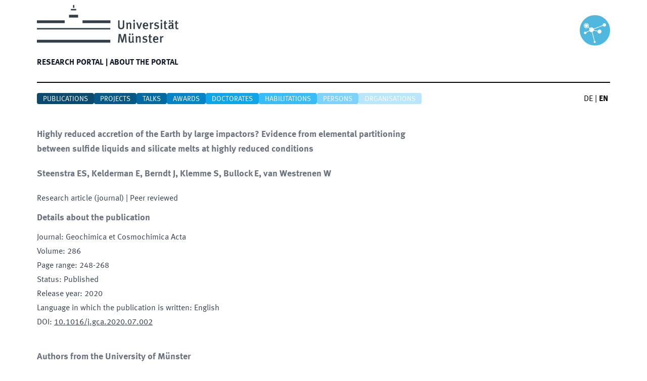

--- FILE ---
content_type: text/html; charset=utf-8
request_url: https://cris.uni-muenster.de/portal/en/publication/77589606
body_size: 9819
content:
<!DOCTYPE html><html lang="en" dir="ltr" class="__className_e64e90"><head><meta charSet="utf-8"/><meta name="viewport" content="width=device-width, initial-scale=1"/><link rel="preload" as="image" href="/portal/_next/static/media/logo-unims.7c21dae1.svg" fetchPriority="high"/><link rel="stylesheet" href="/portal/_next/static/css/8dd20df4dfab0c17.css" data-precedence="next"/><link rel="preload" as="script" fetchPriority="low" href="/portal/_next/static/chunks/webpack-ef5e4186af212c96.js"/><script src="/portal/_next/static/chunks/fd9d1056-9cbc162e1572a685.js" async=""></script><script src="/portal/_next/static/chunks/117-bc58a6ec7c5c63f7.js" async=""></script><script src="/portal/_next/static/chunks/main-app-33f8010a5d41522d.js" async=""></script><script src="/portal/_next/static/chunks/709-8094159270edfe61.js" async=""></script><script src="/portal/_next/static/chunks/373-0b8acaee7fac9a40.js" async=""></script><script src="/portal/_next/static/chunks/878-beb35fdf74526c8d.js" async=""></script><script src="/portal/_next/static/chunks/app/%5Blang%5D/layout-ee6d78441fda4d49.js" async=""></script><script src="/portal/_next/static/chunks/964-82b921a14cabca24.js" async=""></script><script src="/portal/_next/static/chunks/519-3c277be1056d4f89.js" async=""></script><script src="/portal/_next/static/chunks/app/%5Blang%5D/error-cdd595f402c5df50.js" async=""></script><script src="/portal/_next/static/chunks/app/%5Blang%5D/not-found-5cd803b93f1da733.js" async=""></script><script src="/portal/_next/static/chunks/211-ca8efa59b7a086fe.js" async=""></script><script src="/portal/_next/static/chunks/398-49c27389d04a42ca.js" async=""></script><script src="/portal/_next/static/chunks/app/%5Blang%5D/publication/%5Bslug%5D/page-f192417ad22ca1af.js" async=""></script><link rel="icon" href="/portal/favicon.ico" type="image/x-icon" sizes="16x16"/><meta name="next-size-adjust"/><script src="/portal/_next/static/chunks/polyfills-42372ed130431b0a.js" noModule=""></script></head><body><div class="mx-auto flex min-h-screen flex-col xl:container"><header class="m-2.5"><div class="mb-5 box-content h-24 border-b-2 border-black pb-14" role="Banner"><div class="flex"><div class="min-w-[150px] grow"><a href="https://www.uni-muenster.de/en/"><img alt="University of Münster" fetchPriority="high" width="280" height="75" decoding="async" data-nimg="1" style="color:transparent" src="/portal/_next/static/media/logo-unims.7c21dae1.svg"/></a></div><div class="mt-5 min-w-[50px]"><img alt="CRIS@UM" loading="lazy" width="60" height="60" decoding="async" data-nimg="1" style="color:transparent" src="/portal/_next/static/media/logo-cris-wwu.23a75ffd.svg"/></div></div><nav data-headlessui-state=""><div class="md:w-full md:border-none md:shadow-none"><div class="relative flex h-16"><div class="absolute inset-y-0 left-0 flex items-center md:hidden"><button class="inline-flex items-center justify-center p-2 text-gray-400 hover:bg-gray-100 hover:text-gray-500" id="headlessui-disclosure-button-:R2pcva:" type="button" aria-expanded="false" data-headlessui-state=""><span class="sr-only">Hauptmenü öffnen</span><svg xmlns="http://www.w3.org/2000/svg" fill="none" viewBox="0 0 24 24" stroke-width="1.5" stroke="currentColor" aria-hidden="true" data-slot="icon" class="block h-6 w-6"><path stroke-linecap="round" stroke-linejoin="round" d="M3.75 6.75h16.5M3.75 12h16.5m-16.5 5.25h16.5"></path></svg></button></div><div class="flex flex-1 items-center justify-start md:items-stretch"><div class="hidden md:flex md:space-x-8"><a data-cy="main-nav-item-home" class="text-l inline-flex items-center pr-1 pt-1 font-bold uppercase text-gray-900" href="/portal/en">Forschungsportal<!-- --> | </a></div><div class="hidden md:flex md:space-x-8"><a data-cy="main-nav-item-information" class="text-l inline-flex items-center pr-1 pt-1 font-bold uppercase text-gray-900" href="/portal/en/information">Über das Portal</a></div></div></div></div></nav></div><div class="grid grid-cols-[13fr_1fr]"><nav><div class="flex flex-wrap justify-start gap-2"><a data-cy="sub-nav-item-publication" class="rounded bg-sky-900 px-3 pt-0.5 text-sm uppercase text-white" href="/portal/en/list/publications">Publications</a><a data-cy="sub-nav-item-projects" class="rounded bg-sky-800 px-3 pt-0.5 text-sm uppercase text-white" href="/portal/en/list/projects">Projects</a><a data-cy="sub-nav-item-talk" class="rounded bg-sky-700 px-3 pt-0.5 text-sm uppercase text-white" href="/portal/en/list/talks">Talks</a><a data-cy="sub-nav-item-prize" class="rounded bg-sky-600 px-3 pt-0.5 text-sm uppercase text-white" href="/portal/en/list/prizes">Awards</a><a data-cy="sub-nav-item-doctoral-study" class="rounded bg-sky-500 px-3 pt-0.5 text-sm uppercase text-white" href="/portal/en/list/doctoral-studies">Doctorates</a><a data-cy="sub-nav-item-habilitation" class="rounded bg-sky-400 px-3 pt-0.5 text-sm uppercase text-white" href="/portal/en/list/habilitations">Habilitations</a><a data-cy="sub-nav-item-person" class="rounded bg-sky-300 px-3 pt-0.5 text-sm uppercase text-white" href="/portal/en/list/persons">Persons</a><a class="rounded bg-sky-200 px-3 pt-0.5 text-sm uppercase text-white" href="/portal/en/list/organisations">Organisations</a></div></nav><!--$--><div class="flex justify-end"><a data-cy="language-switcher-de" class="mr-1 inline-block" href="/portal/de/publication/77589606">DE</a><span> | </span><a data-cy="language-switcher-en" class="mr-1 ml-1 inline-block font-bold" href="/portal/en/publication/77589606">EN</a></div><!--/$--></div></header><div class="mx-2.5 flex-grow pt-6"><div class="prose max-w-3xl pb-16"><h2>Highly reduced accretion of the Earth by large impactors? Evidence from elemental partitioning between sulfide liquids and silicate melts at highly reduced conditions</h2><p class="font-bold" data-cy="block-src-authors">Steenstra ES, Kelderman E, Berndt J, Klemme S, Bullock E, van Westrenen W</p><span>Research article (journal)</span><span> | Peer reviewed</span><section class="mb-10"><h2>Details about the publication</h2><div><span>Journal<!-- -->: </span>Geochimica et Cosmochimica Acta</div><div><span>Volume<!-- -->: </span>286</div><div data-cy="block-cf-start-page-cf-end-page"><span>Page range<!-- -->: </span>248-268</div><div><span>Status<!-- -->: </span>Published</div><div><span>Release year<!-- -->: </span>2020</div><div><span>Language in which the publication is written<!-- -->: </span>English</div><div><span>DOI<!-- -->: </span><a class="underline underline-offset-4" href="https://doi.org/10.1016/j.gca.2020.07.002" target="_blank" rel="noopener noreferrer">10.1016/j.gca.2020.07.002</a></div></section><section><h2>Authors from the University of Münster</h2><table class="prose" data-cy="block-cards"><tbody><tr data-cy="cards-person-id-46742844"><td class="text-nowrap pr-5 align-top"><a class="underline underline-offset-4" href="/portal/en/person/46742844"><span data-cy="cards-family-name">Klemme</span><span>, </span><span data-cy="cards-first-name">Stephan</span></a></td><td class="pb-5"><div class="pb-1"><span data-cy="cards-orga-name">Professur für Petrologie (Prof. Klemme)</span></div></td></tr><tr data-cy="cards-person-id-77420298"><td class="text-nowrap pr-5 align-top"><a class="underline underline-offset-4" href="/portal/en/person/77420298"><span data-cy="cards-family-name">Steenstra</span><span>, </span><span data-cy="cards-first-name">Edgar Sikko</span></a></td><td class="pb-5"><div class="pb-1"><span data-cy="cards-orga-name">Professur für Petrologie (Prof. Klemme)</span></div></td></tr></tbody></table></section><h2>Projects the publication originates from</h2><table class="-mt-4 mb-6 min-w-full divide-y divide-gray-200"><tbody data-cy="table-body-projects"><tr data-cy="project-id-9331062" class="bg-white"><td colSpan="2" class="px-4 py-4 pl-0 text-sm font-medium text-gray-900 md:pl-12 md:pr-16"><div class="text-sm font-medium text-black"><a href="/portal/en/project/9331062">CRC TRR 170 - B02: Stable isotope fractionation of S, Te and Pd and the roles of core formation and late accretion on siderophile volatile elements in the…</a></div><div><span>Duration<!-- -->: </span>01/01/2016<span> - </span><span>31/12/2019</span><span> | </span><span>1st<!-- --> <!-- -->Funding period</span></div><div><span>Funded by<!-- -->: </span><span data-cy="funding-source-names">DFG - Collaborative Research Centre</span></div><div>Type of project<!-- -->: <!-- -->Subproject in DFG-joint project hosted outside University of Münster</div></td></tr></tbody></table></div></div><footer class="flex-shrink-0" aria-labelledby="footer-heading"><div class="m-2.5 mt-5 rounded bg-neutral-700"><h2 id="footer-heading" class="sr-only">Footer</h2><div class="m-2.5 min-h-[330px] px-4 py-12"><div class="xl:grid xl:grid-cols-3 xl:gap-8"><div class="grid grid-cols-2 gap-16 xl:col-span-2"><div><div><h3 class="border-b-2 text-xl font-semibold uppercase tracking-wider text-gray-100">Operated by</h3><ul role="list" class="mt-4 space-y-4"><li><address class="space-y-1 text-base not-italic text-gray-300"><div>University of Münster</div><div>Division 6.4: Research Information Management</div><div>Department 6: Research Affairs</div><div>Domplatz 6-7 | 48143 Münster</div><div class="pt-5">cris@uni-muenster.de</div></address></li></ul></div></div><div><div><h3 class="border-b-2 text-xl font-semibold uppercase tracking-wider text-gray-100">Top-Links</h3><ul role="list" class="mt-4 space-y-1"><li><a class="text-base text-gray-300 hover:text-white" href="https://www.uni-muenster.de/die-universitaet/en/">About the University of Münster</a></li><li><a class="text-base text-gray-300 hover:text-white" href="https://www.uni-muenster.de/forschung/en/profil">Research profile of the University of Münster</a></li><li><a class="text-base text-gray-300 hover:text-white" href="https://cris.uni-muenster.de">CRIS-Login</a></li></ul></div></div></div><div class="mt-8 xl:mt-0"><h3 class="text-right text-4xl font-bold text-gray-100">living.knowledge</h3></div></div></div></div><div class="flex justify-between"><nav class="m-2.5 mt-5 uppercase text-gray-900"><a class="text-base" href="https://www.uni-muenster.de/de/en/impressum.html">Legal Disclosure</a><span> | </span><a class="text-base " href="https://www.uni-muenster.de/de/en/datenschutzerklaerung.html">Privacy Statement</a><span> | </span><a class="text-base " href="https://www.uni-muenster.de/de/en/barrierefreiheit.html">Accessibility</a></nav><div class="m-2.5 mt-5 uppercase text-gray-900">© <!-- -->2026<!-- --> <!-- -->University of Münster</div></div></footer></div><script src="/portal/_next/static/chunks/webpack-ef5e4186af212c96.js" async=""></script><script>(self.__next_f=self.__next_f||[]).push([0]);self.__next_f.push([2,null])</script><script>self.__next_f.push([1,"1:HL[\"/portal/_next/static/media/51344d2810288c05-s.p.woff\",\"font\",{\"crossOrigin\":\"\",\"type\":\"font/woff\"}]\n2:HL[\"/portal/_next/static/media/685f358b82673287-s.p.woff\",\"font\",{\"crossOrigin\":\"\",\"type\":\"font/woff\"}]\n3:HL[\"/portal/_next/static/media/adf3330892f06634-s.p.woff\",\"font\",{\"crossOrigin\":\"\",\"type\":\"font/woff\"}]\n4:HL[\"/portal/_next/static/css/8dd20df4dfab0c17.css\",\"style\"]\n"])</script><script>self.__next_f.push([1,"5:I[2846,[],\"\"]\n8:I[4707,[],\"\"]\nb:I[6423,[],\"\"]\nd:I[8281,[\"709\",\"static/chunks/709-8094159270edfe61.js\",\"373\",\"static/chunks/373-0b8acaee7fac9a40.js\",\"878\",\"static/chunks/878-beb35fdf74526c8d.js\",\"84\",\"static/chunks/app/%5Blang%5D/layout-ee6d78441fda4d49.js\"],\"default\"]\nf:\"$Sreact.suspense\"\n10:I[6205,[\"709\",\"static/chunks/709-8094159270edfe61.js\",\"373\",\"static/chunks/373-0b8acaee7fac9a40.js\",\"878\",\"static/chunks/878-beb35fdf74526c8d.js\",\"84\",\"static/chunks/app/%5Blang%5D/layout-ee6d78441fda4d49.js\"],\"default\"]\n11:I[4267,[\"709\",\"static/chunks/709-8094159270edfe61.js\",\"964\",\"static/chunks/964-82b921a14cabca24.js\",\"519\",\"static/chunks/519-3c277be1056d4f89.js\",\"450\",\"static/chunks/app/%5Blang%5D/error-cdd595f402c5df50.js\"],\"default\"]\n12:I[8408,[\"97\",\"static/chunks/app/%5Blang%5D/not-found-5cd803b93f1da733.js\"],\"default\"]\n15:I[1060,[],\"\"]\n9:[\"lang\",\"en\",\"d\"]\na:[\"slug\",\"77589606\",\"d\"]\n16:[]\n"])</script><script>self.__next_f.push([1,"0:[\"$\",\"$L5\",null,{\"buildId\":\"-Zq2UnHySuTGl50vvEjYZ\",\"assetPrefix\":\"/portal\",\"urlParts\":[\"\",\"en\",\"publication\",\"77589606\"],\"initialTree\":[\"\",{\"children\":[[\"lang\",\"en\",\"d\"],{\"children\":[\"publication\",{\"children\":[[\"slug\",\"77589606\",\"d\"],{\"children\":[\"__PAGE__\",{}]}]}]},\"$undefined\",\"$undefined\",true]}],\"initialSeedData\":[\"\",{\"children\":[[\"lang\",\"en\",\"d\"],{\"children\":[\"publication\",{\"children\":[[\"slug\",\"77589606\",\"d\"],{\"children\":[\"__PAGE__\",{},[[\"$L6\",\"$L7\",null],null],null]},[null,[\"$\",\"$L8\",null,{\"parallelRouterKey\":\"children\",\"segmentPath\":[\"children\",\"$9\",\"children\",\"publication\",\"children\",\"$a\",\"children\"],\"error\":\"$undefined\",\"errorStyles\":\"$undefined\",\"errorScripts\":\"$undefined\",\"template\":[\"$\",\"$Lb\",null,{}],\"templateStyles\":\"$undefined\",\"templateScripts\":\"$undefined\",\"notFound\":\"$undefined\",\"notFoundStyles\":\"$undefined\"}]],null]},[null,[\"$\",\"$L8\",null,{\"parallelRouterKey\":\"children\",\"segmentPath\":[\"children\",\"$9\",\"children\",\"publication\",\"children\"],\"error\":\"$undefined\",\"errorStyles\":\"$undefined\",\"errorScripts\":\"$undefined\",\"template\":[\"$\",\"$Lb\",null,{}],\"templateStyles\":\"$undefined\",\"templateScripts\":\"$undefined\",\"notFound\":\"$undefined\",\"notFoundStyles\":\"$undefined\"}]],null]},[[[[\"$\",\"link\",\"0\",{\"rel\":\"stylesheet\",\"href\":\"/portal/_next/static/css/8dd20df4dfab0c17.css\",\"precedence\":\"next\",\"crossOrigin\":\"$undefined\"}]],[\"$\",\"html\",null,{\"lang\":\"en\",\"dir\":\"ltr\",\"className\":\"__className_e64e90\",\"children\":[\"$\",\"body\",null,{\"children\":[\"$\",\"div\",null,{\"className\":\"mx-auto flex min-h-screen flex-col xl:container\",\"children\":[[\"$\",\"header\",null,{\"className\":\"m-2.5\",\"children\":[[\"$\",\"div\",null,{\"className\":\"mb-5 box-content h-24 border-b-2 border-black pb-14\",\"role\":\"Banner\",\"children\":[\"$Lc\",[\"$\",\"$Ld\",null,{\"lang\":\"en\"}]]}],[\"$\",\"div\",null,{\"className\":\"grid grid-cols-[13fr_1fr]\",\"children\":[\"$Le\",[\"$\",\"$f\",\"en\",{\"children\":[\"$\",\"$L10\",null,{\"lang\":\"en\"}]}]]}]]}],[\"$\",\"div\",null,{\"className\":\"mx-2.5 flex-grow pt-6\",\"children\":[\"$\",\"$L8\",null,{\"parallelRouterKey\":\"children\",\"segmentPath\":[\"children\",\"$9\",\"children\"],\"error\":\"$11\",\"errorStyles\":[],\"errorScripts\":[],\"template\":[\"$\",\"$Lb\",null,{}],\"templateStyles\":\"$undefined\",\"templateScripts\":\"$undefined\",\"notFound\":[\"$\",\"$L12\",null,{}],\"notFoundStyles\":[]}]}],\"$L13\"]}]}]}]],null],null]},[null,[\"$\",\"$L8\",null,{\"parallelRouterKey\":\"children\",\"segmentPath\":[\"children\"],\"error\":\"$undefined\",\"errorStyles\":\"$undefined\",\"errorScripts\":\"$undefined\",\"template\":[\"$\",\"$Lb\",null,{}],\"templateStyles\":\"$undefined\",\"templateScripts\":\"$undefined\",\"notFound\":[[\"$\",\"title\",null,{\"children\":\"404: This page could not be found.\"}],[\"$\",\"div\",null,{\"style\":{\"fontFamily\":\"system-ui,\\\"Segoe UI\\\",Roboto,Helvetica,Arial,sans-serif,\\\"Apple Color Emoji\\\",\\\"Segoe UI Emoji\\\"\",\"height\":\"100vh\",\"textAlign\":\"center\",\"display\":\"flex\",\"flexDirection\":\"column\",\"alignItems\":\"center\",\"justifyContent\":\"center\"},\"children\":[\"$\",\"div\",null,{\"children\":[[\"$\",\"style\",null,{\"dangerouslySetInnerHTML\":{\"__html\":\"body{color:#000;background:#fff;margin:0}.next-error-h1{border-right:1px solid rgba(0,0,0,.3)}@media (prefers-color-scheme:dark){body{color:#fff;background:#000}.next-error-h1{border-right:1px solid rgba(255,255,255,.3)}}\"}}],[\"$\",\"h1\",null,{\"className\":\"next-error-h1\",\"style\":{\"display\":\"inline-block\",\"margin\":\"0 20px 0 0\",\"padding\":\"0 23px 0 0\",\"fontSize\":24,\"fontWeight\":500,\"verticalAlign\":\"top\",\"lineHeight\":\"49px\"},\"children\":\"404\"}],[\"$\",\"div\",null,{\"style\":{\"display\":\"inline-block\"},\"children\":[\"$\",\"h2\",null,{\"style\":{\"fontSize\":14,\"fontWeight\":400,\"lineHeight\":\"49px\",\"margin\":0},\"children\":\"This page could not be found.\"}]}]]}]}]],\"notFoundStyles\":[]}]],null],\"couldBeIntercepted\":false,\"initialHead\":[null,\"$L14\"],\"globalErrorComponent\":\"$15\",\"missingSlots\":\"$W16\"}]\n"])</script><script>self.__next_f.push([1,"17:I[5878,[\"709\",\"static/chunks/709-8094159270edfe61.js\",\"373\",\"static/chunks/373-0b8acaee7fac9a40.js\",\"211\",\"static/chunks/211-ca8efa59b7a086fe.js\",\"878\",\"static/chunks/878-beb35fdf74526c8d.js\",\"398\",\"static/chunks/398-49c27389d04a42ca.js\",\"448\",\"static/chunks/app/%5Blang%5D/publication/%5Bslug%5D/page-f192417ad22ca1af.js\"],\"Image\"]\n18:I[2972,[\"709\",\"static/chunks/709-8094159270edfe61.js\",\"373\",\"static/chunks/373-0b8acaee7fac9a40.js\",\"211\",\"static/chunks/211-ca8efa59b7a086fe.js\",\"878\",\"static/chunks/878-beb35fdf74526c8d.js\",\"398\",\"static/chunks/398-49c27389d04a42ca.js\",\"448\",\"static/chunks/app/%5Blang%5D/publication/%5Bslug%5D/page-f192417ad22ca1af.js\"],\"\"]\n14:[[\"$\",\"meta\",\"0\",{\"name\":\"viewport\",\"content\":\"width=device-width, initial-scale=1\"}],[\"$\",\"meta\",\"1\",{\"charSet\":\"utf-8\"}],[\"$\",\"link\",\"2\",{\"rel\":\"icon\",\"href\":\"/portal/favicon.ico\",\"type\":\"image/x-icon\",\"sizes\":\"16x16\"}],[\"$\",\"meta\",\"3\",{\"name\":\"next-size-adjust\"}]]\n6:null\nc:[\"$\",\"div\",null,{\"className\":\"flex\",\"children\":[[\"$\",\"div\",null,{\"className\":\"min-w-[150px] grow\",\"children\":[\"$\",\"a\",null,{\"href\":\"https://www.uni-muenster.de/en/\",\"children\":[\"$\",\"$L17\",null,{\"priority\":true,\"src\":{\"src\":\"/portal/_next/static/media/logo-unims.7c21dae1.svg\",\"height\":57,\"width\":213,\"blurWidth\":0,\"blurHeight\":0},\"width\":280,\"alt\":\"University of Münster\"}]}]}],[\"$\",\"div\",null,{\"className\":\"mt-5 min-w-[50px]\",\"children\":[\"$\",\"$L17\",null,{\"alt\":\"CRIS@UM\",\"src\":{\"src\":\"/portal/_next/static/media/logo-cris-wwu.23a75ffd.svg\",\"height\":682,\"width\":682,\"blurWidth\":0,\"blurHeight\":0},\"height\":60,\"priority\":false}]}]]}]\ne:[\"$\",\"nav\",null,{\"children\":[\"$\",\"div\",null,{\"className\":\"flex flex-wrap justify-start gap-2\",\"children\":[[\"$\",\"$L18\",null,{\"href\":\"/en/list/publications\",\"data-cy\":\"sub-nav-item-publication\",\"className\":\"rounded bg-sky-900 px-3 pt-0.5 text-sm uppercase text-white\",\"children\":\"Publications\"}],[\"$\",\"$L18\",null,{\"href\":\"/en/list/projects\",\"data-cy\":\"sub-nav-item-projects\",\"className\":\"rounded bg-sky-800 px-3 pt-0.5 text-sm uppercase text-white\",\"children\":\"Project"])</script><script>self.__next_f.push([1,"s\"}],[\"$\",\"$L18\",null,{\"href\":\"/en/list/talks\",\"data-cy\":\"sub-nav-item-talk\",\"className\":\"rounded bg-sky-700 px-3 pt-0.5 text-sm uppercase text-white\",\"children\":\"Talks\"}],[\"$\",\"$L18\",null,{\"href\":\"/en/list/prizes\",\"data-cy\":\"sub-nav-item-prize\",\"className\":\"rounded bg-sky-600 px-3 pt-0.5 text-sm uppercase text-white\",\"children\":\"Awards\"}],[\"$\",\"$L18\",null,{\"href\":\"/en/list/doctoral-studies\",\"data-cy\":\"sub-nav-item-doctoral-study\",\"className\":\"rounded bg-sky-500 px-3 pt-0.5 text-sm uppercase text-white\",\"children\":\"Doctorates\"}],[\"$\",\"$L18\",null,{\"href\":\"/en/list/habilitations\",\"data-cy\":\"sub-nav-item-habilitation\",\"className\":\"rounded bg-sky-400 px-3 pt-0.5 text-sm uppercase text-white\",\"children\":\"Habilitations\"}],[\"$\",\"$L18\",null,{\"href\":\"/en/list/persons\",\"data-cy\":\"sub-nav-item-person\",\"className\":\"rounded bg-sky-300 px-3 pt-0.5 text-sm uppercase text-white\",\"children\":\"Persons\"}],[\"$\",\"$L18\",null,{\"href\":\"/en/list/organisations\",\"className\":\"rounded bg-sky-200 px-3 pt-0.5 text-sm uppercase text-white\",\"children\":\"Organisations\"}]]}]}]\n"])</script><script>self.__next_f.push([1,"13:[\"$\",\"footer\",null,{\"className\":\"flex-shrink-0\",\"aria-labelledby\":\"footer-heading\",\"children\":[[\"$\",\"div\",null,{\"className\":\"m-2.5 mt-5 rounded bg-neutral-700\",\"children\":[[\"$\",\"h2\",null,{\"id\":\"footer-heading\",\"className\":\"sr-only\",\"children\":\"Footer\"}],[\"$\",\"div\",null,{\"className\":\"m-2.5 min-h-[330px] px-4 py-12\",\"children\":[\"$\",\"div\",null,{\"className\":\"xl:grid xl:grid-cols-3 xl:gap-8\",\"children\":[[\"$\",\"div\",null,{\"className\":\"grid grid-cols-2 gap-16 xl:col-span-2\",\"children\":[[\"$\",\"div\",null,{\"children\":[\"$\",\"div\",null,{\"children\":[[\"$\",\"h3\",null,{\"className\":\"border-b-2 text-xl font-semibold uppercase tracking-wider text-gray-100\",\"children\":\"Operated by\"}],[\"$\",\"ul\",null,{\"role\":\"list\",\"className\":\"mt-4 space-y-4\",\"children\":[\"$\",\"li\",null,{\"children\":[\"$\",\"address\",null,{\"className\":\"space-y-1 text-base not-italic text-gray-300\",\"children\":[[\"$\",\"div\",null,{\"children\":\"University of Münster\"}],[\"$\",\"div\",null,{\"children\":\"Division 6.4: Research Information Management\"}],[\"$\",\"div\",null,{\"children\":\"Department 6: Research Affairs\"}],[\"$\",\"div\",null,{\"children\":\"Domplatz 6-7 | 48143 Münster\"}],[\"$\",\"div\",null,{\"className\":\"pt-5\",\"children\":\"cris@uni-muenster.de\"}]]}]}]}]]}]}],[\"$\",\"div\",null,{\"children\":[\"$\",\"div\",null,{\"children\":[[\"$\",\"h3\",null,{\"className\":\"border-b-2 text-xl font-semibold uppercase tracking-wider text-gray-100\",\"children\":\"Top-Links\"}],[\"$\",\"ul\",null,{\"role\":\"list\",\"className\":\"mt-4 space-y-1\",\"children\":[[\"$\",\"li\",null,{\"children\":[\"$\",\"a\",null,{\"className\":\"text-base text-gray-300 hover:text-white\",\"href\":\"https://www.uni-muenster.de/die-universitaet/en/\",\"children\":\"About the University of Münster\"}]}],[\"$\",\"li\",null,{\"children\":[\"$\",\"a\",null,{\"className\":\"text-base text-gray-300 hover:text-white\",\"href\":\"https://www.uni-muenster.de/forschung/en/profil\",\"children\":\"Research profile of the University of Münster\"}]}],[\"$\",\"li\",null,{\"children\":[\"$\",\"a\",null,{\"className\":\"text-base text-gray-300 hover:text-white\",\"href\":\"https://cris.uni-muenster.de\",\"children\":\"CRIS-Login\"}]}]]}]]}]}]]}],[\"$\",\"div\",null,{\"className\":\"mt-8 xl:mt-0\",\"children\":[\"$\",\"h3\",null,{\"className\":\"text-right text-4xl font-bold text-gray-100\",\"children\":\"living.knowledge\"}]}]]}]}]]}],[\"$\",\"div\",null,{\"className\":\"flex justify-between\",\"children\":[[\"$\",\"nav\",null,{\"className\":\"m-2.5 mt-5 uppercase text-gray-900\",\"children\":[\"$undefined\",[[\"$\",\"a\",null,{\"className\":\"text-base\",\"href\":\"https://www.uni-muenster.de/de/en/impressum.html\",\"children\":\"Legal Disclosure\"}],[\"$\",\"span\",null,{\"children\":\" | \"}],[\"$\",\"a\",null,{\"className\":\"text-base \",\"href\":\"https://www.uni-muenster.de/de/en/datenschutzerklaerung.html\",\"children\":\"Privacy Statement\"}],[\"$\",\"span\",null,{\"children\":\" | \"}],[\"$\",\"a\",null,{\"className\":\"text-base \",\"href\":\"https://www.uni-muenster.de/de/en/barrierefreiheit.html\",\"children\":\"Accessibility\"}]]]}],[\"$\",\"div\",null,{\"className\":\"m-2.5 mt-5 uppercase text-gray-900\",\"children\":[\"© \",2026,\" \",\"University of Münster\"]}]]}]]}]\n"])</script><script>self.__next_f.push([1,"7:[\"$\",\"div\",null,{\"className\":\"prose max-w-3xl pb-16\",\"children\":[[\"$\",\"h2\",null,{\"children\":[\"Highly reduced accretion of the Earth by large impactors? Evidence from elemental partitioning between sulfide liquids and silicate melts at highly reduced conditions\",\"$undefined\",\"$undefined\"]}],[\"$\",\"p\",null,{\"className\":\"font-bold\",\"data-cy\":\"block-src-authors\",\"children\":\"Steenstra ES, Kelderman E, Berndt J, Klemme S, Bullock E, van Westrenen W\"}],[[\"$\",\"span\",null,{\"children\":\"Research article (journal)\"}],\"$undefined\",[\"$\",\"span\",null,{\"children\":\" | Peer reviewed\"}]],\"$undefined\",\"$L19\",[\"$\",\"section\",null,{\"className\":\"mb-10\",\"children\":[[\"$\",\"h2\",null,{\"children\":\"Details about the publication\"}],\"$L1a\",\"$L1b\",\"$L1c\",\"$L1d\",[\"$L1e\",\"$L1f\"],\"$L20\",\"$L21\",\"$L22\",\"$L23\",\"$L24\",\"$L25\",\"$L26\",\"$L27\",\"$L28\",\"$L29\",\"$L2a\",\"$L2b\",\"$L2c\",\"$undefined\",\"$L2d\",\"$L2e\",\"$L2f\",\"$L30\",\"$L31\",\"$L32\",\"$L33\",\"$L34\"]}],[\"$\",\"section\",null,{\"children\":\"$L35\"}],\"$undefined\",\"$L36\",\"$L37\",\"$L38\",\"$L39\",\"$L3a\"]}]\n"])</script><script>self.__next_f.push([1,"19:null\n1a:null\n1b:null\n1c:\"$undefined\"\n1d:[\"$\",\"div\",null,{\"children\":[[\"$\",\"span\",null,{\"children\":[\"Journal\",\": \"]}],\"Geochimica et Cosmochimica Acta\"]}]\n1e:[\"$\",\"div\",null,{\"children\":[[\"$\",\"span\",null,{\"children\":[\"Volume\",\": \"]}],\"286\"]}]\n1f:null\n20:[\"$\",\"div\",null,{\"data-cy\":\"block-cf-start-page-cf-end-page\",\"children\":[[\"$\",\"span\",null,{\"children\":[\"Page range\",\": \"]}],\"248-268\"]}]\n21:null\n22:null\n23:null\n24:null\n25:null\n26:null\n27:null\n28:null\n29:[\"$\",\"div\",null,{\"children\":[[\"$\",\"span\",null,{\"children\":[\"Status\",\": \"]}],\"Published\"]}]\n2a:[\"$\",\"div\",null,{\"children\":[[\"$\",\"span\",null,{\"children\":[\"Release year\",\": \"]}],2020]}]\n2b:[\"$\",\"div\",null,{\"children\":[[\"$\",\"span\",null,{\"children\":[\"Language in which the publication is written\",\": \"]}],\"English\"]}]\n2c:\"$undefined\"\n2d:null\n2e:null\n2f:null\n30:null\n31:[\"$\",\"div\",null,{\"children\":[[\"$\",\"span\",null,{\"children\":[\"DOI\",\": \"]}],[\"$\",\"a\",null,{\"className\":\"underline underline-offset-4\",\"href\":\"https://doi.org/10.1016/j.gca.2020.07.002\",\"target\":\"_blank\",\"rel\":\"noopener noreferrer\",\"children\":\"10.1016/j.gca.2020.07.002\"}]]}]\n32:\"$undefined\"\n33:null\n34:null\n35:[[\"$\",\"h2\",null,{\"children\":\"Authors from the University of Münster\"}],[\"$\",\"table\",null,{\"className\":\"prose\",\"data-cy\":\"block-cards\",\"children\":[\"$\",\"tbody\",null,{\"children\":[[\"$\",\"tr\",\"0\",{\"data-cy\":\"cards-person-id-46742844\",\"children\":[[\"$\",\"td\",null,{\"className\":\"text-nowrap pr-5 align-top\",\"children\":[\"$\",\"$L18\",null,{\"href\":\"/en/person/46742844\",\"className\":\"underline underline-offset-4\",\"children\":[[\"$\",\"span\",null,{\"data-cy\":\"cards-family-name\",\"children\":\"Klemme\"}],[\"$\",\"span\",null,{\"children\":\", \"}],[\"$\",\"span\",null,{\"data-cy\":\"cards-first-name\",\"children\":\"Stephan\"}]]}]}],[\"$\",\"td\",null,{\"className\":\"pb-5\",\"children\":[[\"$\",\"div\",\"0\",{\"className\":\"pb-1\",\"children\":[[\"$\",\"span\",null,{\"data-cy\":\"cards-orga-name\",\"children\":\"Professur für Petrologie (Prof. Klemme)\"}],\"$undefined\"]}]]}]]}],[\"$\",\"tr\",\"1\",{\"data-cy\":\"cards-person-id-77420298\",\"children\":[[\"$\",\"td\",null,{\"className\":\"text-n"])</script><script>self.__next_f.push([1,"owrap pr-5 align-top\",\"children\":[\"$\",\"$L18\",null,{\"href\":\"/en/person/77420298\",\"className\":\"underline underline-offset-4\",\"children\":[[\"$\",\"span\",null,{\"data-cy\":\"cards-family-name\",\"children\":\"Steenstra\"}],[\"$\",\"span\",null,{\"children\":\", \"}],[\"$\",\"span\",null,{\"data-cy\":\"cards-first-name\",\"children\":\"Edgar Sikko\"}]]}]}],[\"$\",\"td\",null,{\"className\":\"pb-5\",\"children\":[[\"$\",\"div\",\"0\",{\"className\":\"pb-1\",\"children\":[[\"$\",\"span\",null,{\"data-cy\":\"cards-orga-name\",\"children\":\"Professur für Petrologie (Prof. Klemme)\"}],\"$undefined\"]}]]}]]}]]}]}]]\n36:[[\"$\",\"h2\",null,{\"children\":\"Projects the publication originates from\"}],[\"$\",\"table\",null,{\"className\":\"-mt-4 mb-6 min-w-full divide-y divide-gray-200\",\"children\":\"$L3b\"}],\"$undefined\"]\n37:null\n38:null\n39:null\n3a:null\n"])</script><script>self.__next_f.push([1,"3b:[\"$\",\"tbody\",null,{\"data-cy\":\"table-body-projects\",\"children\":[[\"$\",\"tr\",\"9331062\",{\"data-cy\":\"project-id-9331062\",\"className\":\"bg-white\",\"children\":[\"$\",\"td\",null,{\"colSpan\":2,\"className\":\"px-4 py-4 pl-0 text-sm font-medium text-gray-900 md:pl-12 md:pr-16\",\"children\":[[\"$\",\"div\",null,{\"className\":\"text-sm font-medium text-black\",\"children\":[[\"$\",\"$L18\",null,{\"href\":\"/en/project/9331062\",\"children\":\"CRC TRR 170 - B02: Stable isotope fractionation of S, Te and Pd and the roles of core formation and late accretion on siderophile volatile elements in the…\"}],\"$undefined\"]}],[\"$\",\"div\",null,{\"children\":[[\"$\",\"span\",null,{\"children\":[\"Duration\",\": \"]}],\"$undefined\",\"01/01/2016\",[[\"$\",\"span\",null,{\"children\":\" - \"}],[\"$\",\"span\",null,{\"children\":\"31/12/2019\"}]],[[\"$\",\"span\",null,{\"children\":\" | \"}],[\"$\",\"span\",null,{\"children\":[\"1st\",\" \",\"Funding period\"]}]]]}],[\"$\",\"div\",null,{\"children\":[[\"$\",\"span\",null,{\"children\":[\"Funded by\",\": \"]}],[\"$\",\"span\",null,{\"data-cy\":\"funding-source-names\",\"children\":\"DFG - Collaborative Research Centre\"}],\"$undefined\"]}],[\"$\",\"div\",null,{\"children\":[\"Type of project\",\": \",\"Subproject in DFG-joint project hosted outside University of Münster\"]}]]}]}]]}]\n"])</script></body></html>

--- FILE ---
content_type: application/javascript; charset=UTF-8
request_url: https://cris.uni-muenster.de/portal/_next/static/chunks/app/%5Blang%5D/not-found-5cd803b93f1da733.js
body_size: 892
content:
(self.webpackChunk_N_E=self.webpackChunk_N_E||[]).push([[97],{1676:function(e,t,n){Promise.resolve().then(n.bind(n,8408))},8408:function(e,t,n){"use strict";n.r(t),n.d(t,{NotFound:function(){return c}});var u=n(7437),a=n(2265),s=n(9376),r=n(6004);let c=()=>{let e=(0,s.useRouter)(),t=(0,s.usePathname)();return(0,a.useEffect)(()=>{let n=setTimeout(()=>{if(r.E.languages.every(e=>!t.startsWith("/".concat(e,"/"))&&t!=="/".concat(e))){e.push("/de");return}let n=t.slice(1,3);e.push("/".concat(n))},3e3);return()=>{clearTimeout(n)}},[e]),(0,u.jsxs)("div",{className:"flex items-center justify-center",children:[(0,u.jsx)("h1",{className:"pr-8 text-3xl",children:"404"}),(0,u.jsxs)("div",{children:[(0,u.jsxs)("p",{children:["Diese Seite konnte nicht gefunden werden.",(0,u.jsx)("br",{}),"Sie werden automatisch in 3 Sekunden auf die Startseite weitergeleitet."]}),(0,u.jsxs)("p",{className:"pt-3",children:["This page could not be found.",(0,u.jsx)("br",{}),"You are automatically forwarded to the start page."]})]})]})};t.default=c},6004:function(e,t,n){"use strict";n.d(t,{E:function(){return u},F:function(){return a}});let u={defaultLang:"de",defaultNs:"default",languages:["de","en"],namespaces:["default"]},a=function(){let e=arguments.length>0&&void 0!==arguments[0]?arguments[0]:"de",t=arguments.length>1&&void 0!==arguments[1]?arguments[1]:"default";return{debug:!1,fallbackLng:u.defaultLang,fallbackNS:u.defaultNs,lng:e,ns:t,supportedLngs:u.languages}}},9376:function(e,t,n){"use strict";var u=n(5475);n.o(u,"usePathname")&&n.d(t,{usePathname:function(){return u.usePathname}}),n.o(u,"useRouter")&&n.d(t,{useRouter:function(){return u.useRouter}}),n.o(u,"useSearchParams")&&n.d(t,{useSearchParams:function(){return u.useSearchParams}})}},function(e){e.O(0,[971,117,744],function(){return e(e.s=1676)}),_N_E=e.O()}]);

--- FILE ---
content_type: application/javascript; charset=UTF-8
request_url: https://cris.uni-muenster.de/portal/_next/static/chunks/563-edf6c98fe9e02be8.js
body_size: 6905
content:
"use strict";(self.webpackChunk_N_E=self.webpackChunk_N_E||[]).push([[563],{7683:function(n,e,t){var i=t(7437),r=t(2265);e.Z=n=>{let{as:e,condition:t,children:o,elseRenderElement:a,className:s}=n;return t?e?r.createElement(e,s,o):(0,i.jsx)(r.Fragment,{children:o}):a?(0,i.jsx)(r.Fragment,{children:a}):(0,i.jsx)(r.Fragment,{})}},1904:function(n,e,t){var i=t(7437),r=t(7648),o=t(6004);let a=n=>!o.E.languages.some(e=>n.startsWith("/".concat(e,"/")));e.Z=n=>{let{href:e,locale:t,ref:o,...s}=n,c=e;"string"==typeof e&&a(e)&&(c="/".concat(t).concat(e)),"object"==typeof e&&"string"==typeof e.pathname&&a(e.pathname)&&(c={...e,pathname:"/".concat(t).concat(e.pathname)});let d={href:c,...s};return(0,i.jsx)(r.default,{ref:o,...d})}},9826:function(n,e,t){t.d(e,{Z:function(){return e$}});var i=t(5008),r=t(2559);function o(){let n=(0,i._)(["\n  fragment DoctoralStudyNodeListFields on DoctoralStudyNode {\n    id\n    title\n    candidateName\n    supervisorName\n    namesOfReviewers\n    startDate\n    endDate\n    finishedIntExt\n    isWorkingTitle\n  }\n"]);return o=function(){return n},n}function a(){let n=(0,i._)(["\n  fragment PrizeNodeListFields on PrizeNode {\n    id\n    name\n    award {\n      name\n      awardingCommittee\n    }\n    yearOfPrize\n    category\n    placement\n    awardingCommittee\n    awardee\n    dateOfAnnouncement\n    dateOfAwarding\n    inputType\n    inputTypeId\n  }\n"]);return a=function(){return n},n}function s(){let n=(0,i._)(["\n  fragment PublicationNodeListFields on PublicationNode {\n    articleNumber\n    articleNumber\n    bookTitle\n    cfCityTown\n    cfEndPage\n    cfIssue\n    cfStartPage\n    cfTitle\n    cfVol\n    conferenceTimeframe\n    conferenceVenue\n    doi\n    orgaAsPublisher\n    publisherDetails {\n      name\n    }\n    editorList\n    id\n    isPreprint\n    peerReviewedId\n    journalName\n    nameOfConference\n    objectOfRecension\n    publStatus\n    publicationType\n    publicationTypeId\n    publYear\n    srcAuthors\n    websiteName\n    journal {\n      name\n    }\n    publisherDetails {\n      name\n    }\n    publisher\n    country {\n      cfName\n    }\n  }\n"]);return s=function(){return n},n}function c(){let n=(0,i._)(["\n  fragment TalkNodeListFields on TalkNode {\n    id\n    title\n    nameOfEvent\n    venueOfEvent\n    speakers\n    dateOfTalk\n    typeOfTalk\n  }\n"]);return c=function(){return n},n}function d(){let n=(0,i._)(["\n  fragment HabilitationNodeListFields on HabilitationNode {\n    candidateName\n    endDate\n    finishedIntExt\n    id\n    isWorkingTitle\n    startDate\n    supervisorName\n    title\n  }\n"]);return d=function(){return n},n}let l=(0,r.Ps)(o()),f=(0,r.Ps)(a()),u=(0,r.Ps)(s()),g=(0,r.Ps)(c()),$=(0,r.Ps)(d());function m(){let n=(0,i._)(["\n  ","\n  query GetPublicationList(\n    $first: Int\n    $after: StringOrInt\n    $select: PublicationListSelect\n    $locale: LocaleParameter\n  ) {\n    publicationList(\n      first: $first\n      after: $after\n      paginationMode: offset\n      select: $select\n      locale: $locale\n      sort: [{ publYear: { order: desc, missing: first } }]\n    ) {\n      totalCount\n      list {\n        node {\n          ...PublicationNodeListFields\n        }\n      }\n    }\n  }\n"]);return m=function(){return n},n}function p(){let n=(0,i._)(["\n  query GetPublicationAutocomplete(\n    $first: Int\n    $term: String!\n    $locale: LocaleParameter\n  ) {\n    publicationList(\n      first: $first\n      select: {\n        filter: [{ queryString: { query: $term, defaultOperator: and } }]\n      }\n      locale: $locale\n      sort: [{ publYear: { order: desc, missing: first } }]\n    ) {\n      list {\n        node {\n          cfTitle\n          id\n          srcAuthors\n          editorList\n        }\n      }\n    }\n  }\n"]);return p=function(){return n},n}function P(){let n=(0,i._)(["\n  ","\n  ","\n  ","\n  ","\n  ","\n  query GetPublication($id: ID!, $locale: LocaleParameter, $first: Int) {\n    publication(id: $id, locale: $locale) {\n      node {\n        articleNumber\n        bookTitle\n        broadcastShow\n        broadcastStation\n        cfAbstr\n        cfCityTown\n        cfEdition\n        cfEndPage\n        cfIsbn\n        cfIssn\n        cfIssue\n        cfResPublDate\n        cfSeries\n        cfStartPage\n        cfTitle\n        cfTotalPages\n        cfUri\n        cfVol\n        conferenceTimeframe\n        conferenceVenue\n        distributedBy\n        doi\n        editorList\n        graduationOrga\n        graduationType\n        graduationYear\n        id\n        isOpenAccessPubl\n        isPreprint\n        journalName\n        keywords\n        nameOfConference\n        objectOfRecension\n        orgaAsPublisher\n        peerReviewedId\n        publicationType\n        publicationTypeId\n        publisher\n        publStatus\n        publYear\n        srcAuthors\n        storageMedium\n        titleInOtherLanguage\n        typeOfThesis\n        volumeOfSeries\n        websiteName\n        country {\n          cfName\n        }\n        cfLang {\n          cfName\n        }\n        journal {\n          name\n          abbreviation\n        }\n        publisherDetails {\n          name\n        }\n      }\n      connections {\n        cards(first: 100) {\n          edges {\n            node {\n              id\n            }\n          }\n        }\n        doctoralStudies(\n          first: $first\n          paginationMode: offset\n          after: 0\n          sort: [\n            { endDate: { order: desc, missing: first } }\n            { startDate: { order: desc } }\n          ]\n        ) {\n          totalCount\n          edges {\n            node {\n              ...DoctoralStudyNodeListFields\n            }\n          }\n        }\n        habilitations(\n          first: $first\n          paginationMode: offset\n          after: 0\n          sort: [\n            { endDate: { order: desc, missing: first } }\n            { startDate: { order: desc } }\n          ]\n        ) {\n          totalCount\n          edges {\n            node {\n              ...HabilitationNodeListFields\n            }\n          }\n        }\n        prizes(\n          first: $first\n          paginationMode: offset\n          after: 0\n          sort: [{ dateOfAwarding: { order: desc } }]\n        ) {\n          totalCount\n          edges {\n            node {\n              ...PrizeNodeListFields\n            }\n          }\n        }\n        projects(\n          first: $first\n          paginationMode: offset\n          after: 0\n          sort: [\n            { cfStartDate: { order: desc } }\n            { cfEndDate: { order: desc, missing: first } }\n          ]\n        ) {\n          totalCount\n          edges {\n            node {\n              id\n            }\n          }\n        }\n        publicationsHavingPublicationAsErratum(\n          first: $first\n          paginationMode: offset\n          after: 0\n          sort: [{ publYear: { order: desc, missing: first } }]\n        ) {\n          totalCount\n          edges {\n            node {\n              ...PublicationNodeListFields\n            }\n          }\n        }\n        talks(\n          first: $first\n          paginationMode: offset\n          after: 0\n          sort: [{ dateOfTalk: { order: desc, missing: first } }]\n        ) {\n          totalCount\n          edges {\n            node {\n              ...TalkNodeListFields\n            }\n          }\n        }\n      }\n    }\n  }\n"]);return P=function(){return n},n}function O(){let n=(0,i._)(["\n  query GetPublicationContextFilterLabelValue(\n    $id: ID!\n    $locale: LocaleParameter\n  ) {\n    publication(id: $id, locale: $locale) {\n      node {\n        id\n        cfTitle\n      }\n    }\n  }\n"]);return O=function(){return n},n}function y(){let n=(0,i._)(["\n  ","\n  query GetPublicationPublicationsList(\n    $id: ID!\n    $first: Int\n    $after: StringOrInt\n    $select: PublicationListSelect\n    $locale: LocaleParameter\n  ) {\n    publication(id: $id, locale: $locale) {\n      node {\n        id\n      }\n      connections {\n        publicationsHavingPublicationAsErratum(\n          first: $first\n          after: $after\n          paginationMode: offset\n          select: $select\n          sort: [{ publYear: { order: desc, missing: first } }]\n        ) {\n          totalCount\n          edges {\n            node {\n              ...PublicationNodeListFields\n            }\n          }\n        }\n      }\n    }\n  }\n"]);return y=function(){return n},n}function b(){let n=(0,i._)(["\n  ","\n  query GetPublicationPrizesList(\n    $id: ID!\n    $first: Int\n    $after: StringOrInt\n    $select: PrizeListSelect\n    $locale: LocaleParameter\n  ) {\n    publication(id: $id, locale: $locale) {\n      node {\n        id\n      }\n      connections {\n        prizes(\n          first: $first\n          after: $after\n          paginationMode: offset\n          select: $select\n          sort: [{ dateOfAwarding: { order: desc } }]\n        ) {\n          totalCount\n          edges {\n            node {\n              ...PrizeNodeListFields\n            }\n          }\n        }\n      }\n    }\n  }\n"]);return b=function(){return n},n}function L(){let n=(0,i._)(["\n  ","\n  query GetPublicationTalksList(\n    $id: ID!\n    $first: Int\n    $after: StringOrInt\n    $select: TalkListSelect\n    $locale: LocaleParameter\n  ) {\n    publication(id: $id, locale: $locale) {\n      node {\n        id\n      }\n      connections {\n        talks(\n          first: $first\n          after: $after\n          paginationMode: offset\n          select: $select\n          sort: [{ dateOfTalk: { order: desc, missing: first } }]\n        ) {\n          totalCount\n          edges {\n            node {\n              ...TalkNodeListFields\n            }\n          }\n        }\n      }\n    }\n  }\n"]);return L=function(){return n},n}function S(){let n=(0,i._)(["\n  ","\n  query GetPublicationDoctoralStudiesList(\n    $id: ID!\n    $first: Int\n    $after: StringOrInt\n    $select: DoctoralStudyListSelect\n    $locale: LocaleParameter\n  ) {\n    publication(id: $id, locale: $locale) {\n      node {\n        id\n      }\n      connections {\n        doctoralStudies(\n          first: $first\n          after: $after\n          paginationMode: offset\n          select: $select\n          sort: [\n            { endDate: { order: desc, missing: first } }\n            { startDate: { order: desc } }\n          ]\n        ) {\n          totalCount\n          edges {\n            node {\n              ...DoctoralStudyNodeListFields\n            }\n          }\n        }\n      }\n    }\n  }\n"]);return S=function(){return n},n}function D(){let n=(0,i._)(["\n  ","\n  query GetPublicationHabilitationsList(\n    $id: ID!\n    $first: Int\n    $after: StringOrInt\n    $select: HabilitationListSelect\n    $locale: LocaleParameter\n  ) {\n    publication(id: $id, locale: $locale) {\n      node {\n        id\n      }\n      connections {\n        habilitations(\n          first: $first\n          after: $after\n          paginationMode: offset\n          select: $select\n          sort: [\n            { endDate: { order: desc, missing: first } }\n            { startDate: { order: desc } }\n          ]\n        ) {\n          totalCount\n          edges {\n            node {\n              ...HabilitationNodeListFields\n            }\n          }\n        }\n      }\n    }\n  }\n"]);return D=function(){return n},n}function I(){let n=(0,i._)(["\n  query GetPublicationProjectsList(\n    $id: ID!\n    $first: Int\n    $after: StringOrInt\n    $select: ProjectListSelect\n    $locale: LocaleParameter\n  ) {\n    publication(id: $id, locale: $locale) {\n      node {\n        id\n      }\n      connections {\n        projects(\n          first: $first\n          after: $after\n          paginationMode: offset\n          select: $select\n          sort: [\n            { cfStartDate: { order: desc } }\n            { cfEndDate: { order: desc, missing: first } }\n          ]\n        ) {\n          totalCount\n          edges {\n            node {\n              id\n            }\n          }\n        }\n      }\n    }\n  }\n"]);return I=function(){return n},n}let C=(0,r.Ps)(m(),u),N=(0,r.Ps)(p());(0,r.Ps)(P(),u,f,g,l,$),(0,r.Ps)(O());let T=(0,r.Ps)(y(),u),A=(0,r.Ps)(b(),f),q=(0,r.Ps)(L(),g),h=(0,r.Ps)(S(),l),v=(0,r.Ps)(D(),$),w=(0,r.Ps)(I()),k={standard:t(438).Z};var M=t(265);function j(){let n=(0,i._)(["\n  ","\n  query GetDoctoralStudyList(\n    $first: Int\n    $after: StringOrInt\n    $select: DoctoralStudyListSelect\n    $locale: LocaleParameter\n  ) {\n    doctoralStudyList(\n      first: $first\n      after: $after\n      paginationMode: offset\n      select: $select\n      locale: $locale\n      sort: [\n        { endDate: { order: desc, missing: first } }\n        { startDate: { order: desc } }\n      ]\n    ) {\n      totalCount\n      list {\n        node {\n          ...DoctoralStudyNodeListFields\n        }\n      }\n    }\n  }\n"]);return j=function(){return n},n}function G(){let n=(0,i._)(["\n  query GetDoctoralStudyAutocomplete(\n    $first: Int\n    $term: String!\n    $locale: LocaleParameter\n  ) {\n    doctoralStudyList(\n      paginationMode: offset\n      after: 0\n      first: $first\n      select: {\n        filter: [{ queryString: { query: $term, defaultOperator: and } }]\n      }\n      locale: $locale\n      sort: [\n        { endDate: { order: desc, missing: first } }\n        { startDate: { order: desc } }\n      ]\n    ) {\n      list {\n        node {\n          id\n          title\n          candidateName\n          supervisorName\n          namesOfReviewers\n        }\n      }\n    }\n  }\n"]);return G=function(){return n},n}function _(){let n=(0,i._)(["\n  query GetDoctoralStudyContextFilterLabelValue(\n    $id: ID!\n    $locale: LocaleParameter\n  ) {\n    doctoralStudy(id: $id, locale: $locale) {\n      node {\n        id\n        title\n      }\n    }\n  }\n"]);return _=function(){return n},n}function E(){let n=(0,i._)(["\n  query GetDoctoralStudyPublicationsList(\n    $id: ID!\n    $first: Int\n    $after: StringOrInt\n    $select: PublicationListSelect\n    $locale: LocaleParameter\n  ) {\n    doctoralStudy(id: $id, locale: $locale) {\n      node {\n        id\n      }\n      connections {\n        publications(\n          first: $first\n          after: $after\n          paginationMode: offset\n          select: $select\n          sort: [{ publYear: { order: desc, missing: first } }]\n        ) {\n          totalCount\n          edges {\n            node {\n              id\n              cfTitle\n              publYear\n              journalName\n              srcAuthors\n              editorList\n              bookTitle\n              cfCityTown\n              nameOfConference\n              conferenceVenue\n              websiteName\n              articleNumber\n              publicationType\n              publicationTypeId\n              cfVol\n              cfIssue\n              objectOfRecension\n              journal {\n                name\n              }\n              publisherDetails {\n                name\n              }\n              publisher\n              country {\n                cfName\n              }\n            }\n          }\n        }\n      }\n    }\n  }\n"]);return E=function(){return n},n}function F(){let n=(0,i._)(["\n  query GetDoctoralStudyTalksList(\n    $id: ID!\n    $first: Int\n    $after: StringOrInt\n    $select: TalkListSelect\n    $locale: LocaleParameter\n  ) {\n    doctoralStudy(id: $id, locale: $locale) {\n      node {\n        id\n      }\n      connections {\n        talks(\n          first: $first\n          after: $after\n          paginationMode: offset\n          select: $select\n          sort: [{ dateOfTalk: { order: desc, missing: first } }]\n        ) {\n          totalCount\n          edges {\n            node {\n              id\n              title\n              nameOfEvent\n              venueOfEvent\n              speakers\n              dateOfTalk\n              typeOfTalk\n            }\n          }\n        }\n      }\n    }\n  }\n"]);return F=function(){return n},n}function x(){let n=(0,i._)(["\n  query GetDoctoralStudyProjectsList(\n    $id: ID!\n    $first: Int\n    $after: StringOrInt\n    $select: ProjectListSelect\n    $locale: LocaleParameter\n  ) {\n    doctoralStudy(id: $id, locale: $locale) {\n      node {\n        id\n      }\n      connections {\n        projects(\n          first: $first\n          after: $after\n          paginationMode: offset\n          select: $select\n          sort: [\n            { cfStartDate: { order: desc } }\n            { cfEndDate: { order: desc, missing: first } }\n          ]\n        ) {\n          totalCount\n          edges {\n            node {\n              id\n            }\n          }\n        }\n      }\n    }\n  }\n"]);return x=function(){return n},n}function z(){let n=(0,i._)(["\n  ","\n  query GetDoctoralStudyPrizesList(\n    $id: ID!\n    $first: Int\n    $after: StringOrInt\n    $select: PrizeListSelect\n    $locale: LocaleParameter\n  ) {\n    doctoralStudy(id: $id, locale: $locale) {\n      node {\n        id\n      }\n      connections {\n        prizes(\n          first: $first\n          after: $after\n          paginationMode: offset\n          select: $select\n          sort: [{ dateOfAwarding: { order: desc } }]\n        ) {\n          totalCount\n          edges {\n            node {\n              ...PrizeNodeListFields\n            }\n          }\n        }\n      }\n    }\n  }\n"]);return z=function(){return n},n}function H(){let n=(0,i._)(["\n  ","\n  ","\n  query GetDoctoralStudy($id: ID!, $locale: LocaleParameter, $first: Int) {\n    doctoralStudy(id: $id, locale: $locale) {\n      node {\n        awardingFaculty\n        id\n        title\n        candidateName\n        courseOfStudyExt\n        description\n        doctoralCourse {\n          name\n        }\n        doctorateDegree\n        doctorateDegreeExt\n        startDate\n        endDate\n        statusOfDocStudies\n        supervisorName\n        typeOfDoctoralThesis\n        finishedIntExt\n        finishedIntExtId\n        isWorkingTitle\n        namesOfReviewers\n      }\n      connections {\n        cardsHavingDoctoralStudyAsCandidate(first: 100) {\n          edges {\n            node {\n              id\n            }\n          }\n        }\n        cardsHavingDoctoralStudyAsSupervisor(first: 100) {\n          edges {\n            node {\n              id\n            }\n          }\n        }\n        cardsHavingDoctoralStudyAsReviewer(first: 100) {\n          edges {\n            node {\n              id\n            }\n          }\n        }\n        projects(\n          first: $first\n          paginationMode: offset\n          after: 0\n          sort: [\n            { cfStartDate: { order: desc } }\n            { cfEndDate: { order: desc, missing: first } }\n          ]\n        ) {\n          totalCount\n          edges {\n            node {\n              id\n            }\n          }\n        }\n        publications(\n          first: $first\n          paginationMode: offset\n          after: 0\n          sort: [{ publYear: { order: desc, missing: first } }]\n        ) {\n          totalCount\n          edges {\n            node {\n              ...PublicationNodeListFields\n            }\n          }\n        }\n        gradOrganisations {\n          edges {\n            node {\n              cfName\n              cfAcro\n            }\n          }\n        }\n        talks(\n          first: $first\n          paginationMode: offset\n          after: 0\n          sort: [{ dateOfTalk: { order: desc, missing: first } }]\n        ) {\n          totalCount\n          edges {\n            node {\n              id\n              title\n              nameOfEvent\n              venueOfEvent\n              speakers\n              dateOfTalk\n              typeOfTalk\n            }\n          }\n        }\n        prizes(\n          first: $first\n          paginationMode: offset\n          after: 0\n          sort: [{ dateOfAwarding: { order: desc } }]\n        ) {\n          totalCount\n          edges {\n            node {\n              ...PrizeNodeListFields\n            }\n          }\n        }\n      }\n    }\n  }\n"]);return H=function(){return n},n}let R=(0,r.Ps)(j(),l),Y=(0,r.Ps)(G());(0,r.Ps)(_());let U=(0,r.Ps)(E()),V=(0,r.Ps)(F()),W=(0,r.Ps)(x()),Z=(0,r.Ps)(z(),f);function B(){let n=(0,i._)(["\n  ","\n  query GetHabilitationList(\n    $first: Int\n    $after: StringOrInt\n    $select: HabilitationListSelect\n    $locale: LocaleParameter\n  ) {\n    habilitationList(\n      first: $first\n      after: $after\n      paginationMode: offset\n      select: $select\n      locale: $locale\n      sort: [\n        { endDate: { order: desc, missing: first } }\n        { startDate: { order: desc } }\n      ]\n    ) {\n      totalCount\n      list {\n        node {\n          ...HabilitationNodeListFields\n        }\n      }\n    }\n  }\n"]);return B=function(){return n},n}function K(){let n=(0,i._)(["\n  query GetHabilitationAutocomplete(\n    $first: Int\n    $term: String!\n    $locale: LocaleParameter\n  ) {\n    habilitationList(\n      paginationMode: offset\n      after: 0\n      first: $first\n      select: {\n        filter: [{ queryString: { query: $term, defaultOperator: and } }]\n      }\n      locale: $locale\n      sort: [\n        { endDate: { order: desc, missing: first } }\n        { startDate: { order: desc } }\n      ]\n    ) {\n      list {\n        node {\n          id\n          title\n          candidateName\n          supervisorName\n        }\n      }\n    }\n  }\n"]);return K=function(){return n},n}function Q(){let n=(0,i._)(["\n  query GetHabilitation($id: ID!, $locale: LocaleParameter, $first: Int) {\n    habilitation(id: $id, locale: $locale) {\n      node {\n        awardingFaculty\n        candidateName\n        description\n        endDate\n        finishedIntExt\n        finishedIntExtId\n        habilitationStatus\n        id\n        isWorkingTitle\n        startDate\n        supervisorName\n        title\n        veniaLegendi\n      }\n      connections {\n        cardsHavingHabilitationAsCandidate(first: 100) {\n          edges {\n            node {\n              id\n            }\n          }\n        }\n        cardsHavingHabilitationAsSupervisor(first: 100) {\n          edges {\n            node {\n              id\n            }\n          }\n        }\n        gradOrganisations(paginationMode: offset, after: 0) {\n          totalCount\n          edges {\n            node {\n              cfName\n              cfAcro\n            }\n          }\n        }\n        prizes(\n          after: 0\n          first: $first\n          paginationMode: offset\n          sort: [{ dateOfAwarding: { order: desc } }]\n        ) {\n          totalCount\n          edges {\n            node {\n              id\n              name\n              award {\n                name\n                awardingCommittee\n              }\n              yearOfPrize\n              category\n              placement\n              awardingCommittee\n              awardee\n              dateOfAnnouncement\n              dateOfAwarding\n              inputType\n              inputTypeId\n            }\n          }\n        }\n        projects(\n          first: $first\n          paginationMode: offset\n          after: 0\n          sort: [\n            { cfStartDate: { order: desc } }\n            { cfEndDate: { order: desc, missing: first } }\n          ]\n        ) {\n          totalCount\n          edges {\n            node {\n              id\n            }\n          }\n        }\n        publications(\n          first: $first\n          paginationMode: offset\n          after: 0\n          sort: [{ publYear: { order: desc, missing: first } }]\n        ) {\n          totalCount\n          edges {\n            node {\n              id\n              cfTitle\n              publYear\n              journalName\n              srcAuthors\n              editorList\n              bookTitle\n              cfCityTown\n              nameOfConference\n              conferenceVenue\n              websiteName\n              articleNumber\n              publicationType\n              publicationTypeId\n              cfVol\n              cfIssue\n              objectOfRecension\n              journal {\n                name\n              }\n              publisherDetails {\n                name\n              }\n              publisher\n              country {\n                cfName\n              }\n            }\n          }\n        }\n      }\n    }\n  }\n"]);return Q=function(){return n},n}function J(){let n=(0,i._)(["\n  query GetHabilitationProjectsList(\n    $id: ID!\n    $first: Int\n    $after: StringOrInt\n    $select: ProjectListSelect\n    $locale: LocaleParameter\n  ) {\n    habilitation(id: $id, locale: $locale) {\n      node {\n        id\n      }\n      connections {\n        projects(\n          first: $first\n          after: $after\n          paginationMode: offset\n          select: $select\n          sort: [\n            { cfStartDate: { order: desc } }\n            { cfEndDate: { order: desc, missing: first } }\n          ]\n        ) {\n          totalCount\n          edges {\n            node {\n              id\n            }\n          }\n        }\n      }\n    }\n  }\n"]);return J=function(){return n},n}function X(){let n=(0,i._)(["\n  query GetHabilitationPublicationsList(\n    $id: ID!\n    $first: Int\n    $after: StringOrInt\n    $select: PublicationListSelect\n    $locale: LocaleParameter\n  ) {\n    habilitation(id: $id, locale: $locale) {\n      node {\n        id\n      }\n      connections {\n        publications(\n          first: $first\n          after: $after\n          paginationMode: offset\n          select: $select\n          sort: [{ publYear: { order: desc, missing: first } }]\n        ) {\n          totalCount\n          edges {\n            node {\n              id\n              cfTitle\n              publYear\n              journalName\n              srcAuthors\n              editorList\n              bookTitle\n              cfCityTown\n              nameOfConference\n              conferenceVenue\n              websiteName\n              articleNumber\n              publicationType\n              publicationTypeId\n              cfVol\n              cfIssue\n              objectOfRecension\n              journal {\n                name\n              }\n              publisherDetails {\n                name\n              }\n              publisher\n              country {\n                cfName\n              }\n            }\n          }\n        }\n      }\n    }\n  }\n"]);return X=function(){return n},n}function nn(){let n=(0,i._)(["\n  query GetHabilitationContextFilterLabelValue(\n    $id: ID!\n    $locale: LocaleParameter\n  ) {\n    habilitation(id: $id, locale: $locale) {\n      node {\n        id\n        title\n      }\n    }\n  }\n"]);return nn=function(){return n},n}function ne(){let n=(0,i._)(["\n  query GetHabilitationPrizesList(\n    $id: ID!\n    $first: Int\n    $after: StringOrInt\n    $select: PrizeListSelect\n    $locale: LocaleParameter\n  ) {\n    habilitation(id: $id, locale: $locale) {\n      node {\n        id\n      }\n      connections {\n        prizes(\n          first: $first\n          after: $after\n          paginationMode: offset\n          select: $select\n          sort: [{ dateOfAwarding: { order: desc } }]\n        ) {\n          totalCount\n          edges {\n            node {\n              id\n              name\n              award {\n                name\n                awardingCommittee\n              }\n              yearOfPrize\n              category\n              placement\n              awardingCommittee\n              awardee\n              dateOfAnnouncement\n              dateOfAwarding\n              inputType\n              inputTypeId\n            }\n          }\n        }\n      }\n    }\n  }\n"]);return ne=function(){return n},n}(0,r.Ps)(H(),f,u);let nt=(0,r.Ps)(B(),$),ni=(0,r.Ps)(K());(0,r.Ps)(Q());let nr=(0,r.Ps)(J()),no=(0,r.Ps)(X());(0,r.Ps)(nn());let na=(0,r.Ps)(ne());function ns(){let n=(0,i._)(["\n  query GetPersonList(\n    $first: Int\n    $after: StringOrInt\n    $select: PersonListSelect\n    $locale: LocaleParameter\n  ) {\n    personList(\n      first: $first\n      after: $after\n      paginationMode: offset\n      select: $select\n      locale: $locale\n      sort: [{ cfFamilyNames: { order: asc } }]\n    ) {\n      totalCount\n      list {\n        node {\n          id\n          cfFirstNames\n          cfFamilyNames\n          firstNamePref\n          familyNamePref\n        }\n      }\n    }\n  }\n"]);return ns=function(){return n},n}function nc(){let n=(0,i._)(['\n  query GetPersonAutocomplete(\n    $first: Int\n    $term: String!\n    $locale: LocaleParameter\n  ) {\n    personList(\n      first: $first\n      select: {\n        filter: [\n          {\n            queryString: {\n              query: $term\n              defaultOperator: and\n              fields: ["cfFirstNames", "cfFamilyNames"]\n            }\n          }\n        ]\n      }\n      locale: $locale\n      sort: [{ cfFamilyNames: { order: asc } }]\n    ) {\n      list {\n        node {\n          cfFirstNames\n          cfFamilyNames\n          id\n        }\n      }\n    }\n  }\n']);return nc=function(){return n},n}function nd(){let n=(0,i._)(["\n  query GetPersonContextFilterLabelValue($id: ID!, $locale: LocaleParameter) {\n    person(id: $id, locale: $locale) {\n      node {\n        cfFirstNames\n        cfFamilyNames\n        familyNamePref\n        firstNamePref\n        id\n      }\n    }\n  }\n"]);return nd=function(){return n},n}function nl(){let n=(0,i._)(["\n  query GetPersonTalksList(\n    $id: ID!\n    $first: Int\n    $after: StringOrInt\n    $select: TalkListSelect\n    $locale: LocaleParameter\n  ) {\n    person(id: $id, locale: $locale) {\n      node {\n        id\n      }\n      connections {\n        talks(\n          first: $first\n          after: $after\n          paginationMode: offset\n          select: $select\n          sort: [{ dateOfTalk: { order: desc, missing: first } }]\n        ) {\n          totalCount\n          edges {\n            node {\n              id\n              title\n              nameOfEvent\n              venueOfEvent\n              speakers\n              dateOfTalk\n              typeOfTalk\n            }\n          }\n        }\n      }\n    }\n  }\n"]);return nl=function(){return n},n}function nf(){let n=(0,i._)(["\n  query GetPersonProjectsList(\n    $id: ID!\n    $first: Int\n    $after: StringOrInt\n    $select: ProjectListSelect\n    $locale: LocaleParameter\n  ) {\n    person(id: $id, locale: $locale) {\n      node {\n        id\n      }\n      connections {\n        projects(\n          first: $first\n          after: $after\n          paginationMode: offset\n          select: $select\n          sort: [\n            { cfStartDate: { order: desc } }\n            { cfEndDate: { order: desc, missing: first } }\n          ]\n        ) {\n          totalCount\n          edges {\n            node {\n              id\n              cfTitle\n              cfAcro\n              typeOfProject\n              cfEndDate\n              cfStartDate\n              fundingPeriod\n              fundRefNo\n              cfAbstr\n              cfUri\n              cfKeyw\n            }\n          }\n        }\n      }\n    }\n  }\n"]);return nf=function(){return n},n}function nu(){let n=(0,i._)(["\n  query GetPersonPrizesList(\n    $id: ID!\n    $first: Int\n    $after: StringOrInt\n    $select: PrizeListSelect\n    $locale: LocaleParameter\n  ) {\n    person(id: $id, locale: $locale) {\n      node {\n        id\n      }\n      connections {\n        prizes(\n          first: $first\n          after: $after\n          paginationMode: offset\n          select: $select\n          sort: [{ dateOfAwarding: { order: desc } }]\n        ) {\n          totalCount\n          edges {\n            node {\n              id\n              name\n              award {\n                name\n                awardingCommittee\n              }\n              yearOfPrize\n              category\n              placement\n              awardingCommittee\n              awardee\n              dateOfAnnouncement\n              dateOfAwarding\n              inputType\n              inputTypeId\n            }\n          }\n        }\n      }\n    }\n  }\n"]);return nu=function(){return n},n}function ng(){let n=(0,i._)(["\n  ","\n  query GetPersonDoctoralStudiesList(\n    $id: ID!\n    $first: Int\n    $after: StringOrInt\n    $select: DoctoralStudyListSelect\n    $locale: LocaleParameter\n  ) {\n    person(id: $id, locale: $locale) {\n      node {\n        id\n      }\n      connections {\n        doctoralStudies(\n          first: $first\n          after: $after\n          paginationMode: offset\n          select: $select\n          sort: [\n            { endDate: { order: desc, missing: first } }\n            { startDate: { order: desc } }\n          ]\n        ) {\n          totalCount\n          edges {\n            node {\n              ...DoctoralStudyNodeListFields\n            }\n          }\n        }\n      }\n    }\n  }\n"]);return ng=function(){return n},n}function n$(){let n=(0,i._)(["\n  ","\n  query GetPersonHabilitationsList(\n    $id: ID!\n    $first: Int\n    $after: StringOrInt\n    $select: HabilitationListSelect\n    $locale: LocaleParameter\n  ) {\n    person(id: $id, locale: $locale) {\n      node {\n        id\n      }\n      connections {\n        habilitations(\n          first: $first\n          after: $after\n          paginationMode: offset\n          select: $select\n          sort: [\n            { endDate: { order: desc, missing: first } }\n            { startDate: { order: desc } }\n          ]\n        ) {\n          totalCount\n          edges {\n            node {\n              ...HabilitationNodeListFields\n            }\n          }\n        }\n      }\n    }\n  }\n"]);return n$=function(){return n},n}function nm(){let n=(0,i._)(["\n  query GetPersonPublicationsList(\n    $id: ID!\n    $first: Int\n    $after: StringOrInt\n    $select: PublicationListSelect\n    $locale: LocaleParameter\n  ) {\n    person(id: $id, locale: $locale) {\n      node {\n        id\n      }\n      connections {\n        publications(\n          first: $first\n          after: $after\n          paginationMode: offset\n          select: $select\n          sort: [{ publYear: { order: desc, missing: first } }]\n        ) {\n          totalCount\n          edges {\n            node {\n              id\n              cfTitle\n              publYear\n              journalName\n              srcAuthors\n              editorList\n              bookTitle\n              cfCityTown\n              nameOfConference\n              conferenceVenue\n              websiteName\n              articleNumber\n              publicationType\n              publicationTypeId\n              cfVol\n              cfIssue\n              objectOfRecension\n              journal {\n                name\n              }\n              publisherDetails {\n                name\n              }\n              publisher\n              country {\n                cfName\n              }\n            }\n          }\n        }\n      }\n    }\n  }\n"]);return nm=function(){return n},n}function np(){let n=(0,i._)(["\n  query GetCardNodesQuery($ids: [ID!]!, $locale: LocaleParameter) {\n    nodes(ids: $ids, locale: $locale) {\n      ... on Card {\n        connections {\n          organisations(first: 50, sort: [{ cfName: { order: asc } }]) {\n            edges {\n              node {\n                id\n                cfName\n                cfAcro\n              }\n            }\n          }\n        }\n      }\n    }\n  }\n"]);return np=function(){return n},n}function nP(){let n=(0,i._)(["\n  query GetPerson($id: ID!, $locale: LocaleParameter, $first: Int) {\n    person(id: $id, locale: $locale) {\n      node {\n        id\n        cfFirstNames\n        firstNamePref\n        cfFamilyNames\n        familyNamePref\n        academicTitle\n        orcid\n        postpositionedTitle\n      }\n      connections {\n        academicEducations(\n          paginationMode: offset\n          after: 0\n          first: 50\n          sort: [\n            { endYear: { order: desc, missing: first } }\n            { endMonth: { order: desc, missing: first } }\n            { startYear: { order: desc, missing: first } }\n            { startMonth: { order: desc, missing: first } }\n          ]\n        ) {\n          edges {\n            node {\n              startMonth\n              endMonth\n              startYear\n              endYear\n              name\n              isPointOfTime\n            }\n          }\n        }\n        cards(first: 50, sort: [{ sequence: { order: asc } }]) {\n          edges {\n            node {\n              id\n              status\n            }\n          }\n        }\n        functionsAndMemberships(\n          first: 50\n          paginationMode: offset\n          after: 0\n          sort: [\n            { endYear: { order: desc, missing: first } }\n            { endMonth: { order: desc, missing: first } }\n            { startYear: { order: desc, missing: first } }\n            { startMonth: { order: desc, missing: first } }\n          ]\n        ) {\n          edges {\n            node {\n              startMonth\n              endMonth\n              startYear\n              endYear\n              name\n              role\n              committee\n              isPointOfTime\n            }\n          }\n        }\n        researchFocuses(first: 50, sort: [{ sequence: { order: asc } }]) {\n          edges {\n            node {\n              name\n              description\n            }\n          }\n        }\n        pictures(first: 1) {\n          edges {\n            node {\n              id\n              fileType\n            }\n          }\n        }\n        publications(\n          first: $first\n          paginationMode: offset\n          after: 0\n          sort: [{ publYear: { order: desc, missing: first } }]\n        ) {\n          totalCount\n          edges {\n            node {\n              id\n              cfTitle\n              publYear\n              journalName\n              srcAuthors\n              editorList\n              bookTitle\n              cfCityTown\n              nameOfConference\n              conferenceVenue\n              websiteName\n              articleNumber\n              publicationType\n              publicationTypeId\n              cfVol\n              cfIssue\n              objectOfRecension\n              journal {\n                name\n              }\n              publisherDetails {\n                name\n              }\n              publisher\n              country {\n                cfName\n              }\n            }\n          }\n        }\n        workExperiences(\n          first: 50\n          paginationMode: offset\n          after: 0\n          sort: [\n            { endYear: { order: desc, missing: first } }\n            { endMonth: { order: desc, missing: first } }\n            { startYear: { order: desc, missing: first } }\n            { startMonth: { order: desc, missing: first } }\n          ]\n        ) {\n          edges {\n            node {\n              startMonth\n              endMonth\n              startYear\n              endYear\n              name\n              isPointOfTime\n            }\n          }\n        }\n        appointments(\n          first: 50\n          paginationMode: offset\n          after: 0\n          sort: [\n            { yearOfAppo: { order: desc, missing: first } }\n            { monthOfAppo: { order: desc, missing: first } }\n          ]\n        ) {\n          edges {\n            node {\n              acceptance\n              modifiedNameForWeb\n              monthOfAppo\n              yearOfAppo\n              properNameofProfessorship\n              topicOfProfessorship\n              salaryGrade\n              acceptance\n              typeOfAppointment\n              typeOfAppointmentId\n              organisation {\n                cfName\n              }\n            }\n          }\n        }\n        projects(\n          first: $first\n          paginationMode: offset\n          after: 0\n          sort: [\n            { cfStartDate: { order: desc } }\n            { cfEndDate: { order: desc, missing: first } }\n          ]\n        ) {\n          totalCount\n          edges {\n            node {\n              id\n            }\n          }\n        }\n        talks(\n          first: $first\n          paginationMode: offset\n          after: 0\n          sort: [{ dateOfTalk: { order: desc, missing: first } }]\n        ) {\n          totalCount\n          edges {\n            node {\n              id\n              title\n              nameOfEvent\n              venueOfEvent\n              speakers\n              dateOfTalk\n              typeOfTalk\n            }\n          }\n        }\n        prizes(\n          first: $first\n          paginationMode: offset\n          after: 0\n          sort: [{ dateOfAwarding: { order: desc } }]\n        ) {\n          totalCount\n          edges {\n            node {\n              id\n              name\n              award {\n                name\n                awardingCommittee\n              }\n              yearOfPrize\n              category\n              placement\n              awardingCommittee\n              awardee\n              dateOfAnnouncement\n              dateOfAwarding\n              inputType\n              inputTypeId\n            }\n          }\n        }\n        doctoralStudies(\n          first: $first\n          paginationMode: offset\n          after: 0\n          sort: [\n            { endDate: { order: desc, missing: first } }\n            { startDate: { order: desc } }\n          ]\n        ) {\n          totalCount\n          edges {\n            node {\n              id\n              title\n              candidateName\n              supervisorName\n              namesOfReviewers\n              startDate\n              endDate\n              finishedIntExt\n              isWorkingTitle\n            }\n          }\n        }\n        habilitations(\n          first: $first\n          paginationMode: offset\n          after: 0\n          sort: [\n            { endDate: { order: desc, missing: first } }\n            { startDate: { order: desc } }\n          ]\n        ) {\n          totalCount\n          edges {\n            node {\n              id\n              title\n              candidateName\n              supervisorName\n              startDate\n              endDate\n              finishedIntExt\n              isWorkingTitle\n            }\n          }\n        }\n      }\n    }\n  }\n"]);return nP=function(){return n},n}let nO=(0,r.Ps)(ns()),ny=(0,r.Ps)(nc());(0,r.Ps)(nd());let nb=(0,r.Ps)(nl()),nL=(0,r.Ps)(nf()),nS=(0,r.Ps)(nu()),nD=(0,r.Ps)(ng(),l);(0,r.Ps)(n$(),$);let nI=(0,r.Ps)(nm());function nC(){let n=(0,i._)(["\n  query GetOrganisationList(\n    $first: Int\n    $after: StringOrInt\n    $select: OrganisationListSelect\n    $locale: LocaleParameter\n  ) {\n    organisationList(\n      first: $first\n      after: $after\n      paginationMode: offset\n      select: $select\n      locale: $locale\n    ) {\n      totalCount\n      list {\n        node {\n          id\n        }\n      }\n    }\n  }\n"]);return nC=function(){return n},n}function nN(){let n=(0,i._)(['\n  query GetOrganisationAutocomplete(\n    $first: Int\n    $term: String!\n    $locale: LocaleParameter\n  ) {\n    organisationList(\n      paginationMode: offset\n      after: 0\n      first: $first\n      select: {\n        filter: [\n          {\n            queryString: {\n              query: $term\n              defaultOperator: and\n              fields: ["cfName", "cfAcro"]\n            }\n          }\n          { match: { intOrExtId: { query: "14537" } } }\n        ]\n      }\n      locale: $locale\n    ) {\n      list {\n        node {\n          id\n          cfName\n          cfAcro\n        }\n      }\n    }\n  }\n']);return nN=function(){return n},n}function nT(){let n=(0,i._)(["\n  query GetOrganisationContextFilterLabelValue(\n    $id: ID!\n    $locale: LocaleParameter\n  ) {\n    organisation(id: $id, locale: $locale) {\n      node {\n        id\n        cfName\n      }\n    }\n  }\n"]);return nT=function(){return n},n}function nA(){let n=(0,i._)(['\n  query GetOrganisationNodes($ids: [ID!]!, $locale: LocaleParameter) {\n    nodes(ids: $ids, locale: $locale) {\n      ... on Organisation {\n        node {\n          id\n          cfName\n          cfAcro\n          status\n        }\n        connections {\n          organisations(direction: "asc", levelLimit: 1, levelOffset: 0) {\n            edges {\n              node {\n                id\n                cfName\n                cfAcro\n              }\n            }\n          }\n        }\n      }\n    }\n  }\n']);return nA=function(){return n},n}function nq(){let n=(0,i._)(["\n  ","\n  ","\n  ","\n  ","\n  ",'\n  query GetOrganisation(\n    $id: ID!\n    $locale: LocaleParameter\n    $first: Int\n    $firstTop: Int\n  ) {\n    organisation(id: $id, locale: $locale) {\n      node {\n        id\n        country {\n          cfName\n        }\n        cfName\n        cfAcro\n        streetAndNo\n        cfPostCode\n        cfCityTown\n        email\n        status\n        phone\n        fax\n        cfUri\n        intOrExt\n        intOrExtId\n        descriptionOrgProfile\n      }\n      connections {\n        ascOrgaTree: organisations(\n          direction: "asc"\n          levelLimit: 0\n          levelOffset: 0\n        ) {\n          edges {\n            tree {\n              level\n              firstChild {\n                id\n              }\n              firstParent {\n                id\n              }\n            }\n            node {\n              id\n              cfName\n            }\n          }\n        }\n        descOrgaTree: organisations(\n          direction: "desc"\n          levelLimit: 2\n          levelOffset: 0\n        ) {\n          edges {\n            tree {\n              level\n              firstChild {\n                id\n              }\n              firstParent {\n                id\n              }\n            }\n            node {\n              id\n              cfName\n            }\n          }\n        }\n        externalProfiles(first: 100) {\n          edges {\n            node {\n              id\n              onlinePlatform\n              onlineProfileId\n              profileUrl\n            }\n          }\n        }\n        topPublications(\n          first: $firstTop\n          paginationMode: offset\n          after: 0\n          sort: [{ publYear: { order: desc, missing: first } }]\n        ) {\n          totalCount\n          edges {\n            node {\n              ...PublicationNodeListFields\n            }\n          }\n        }\n        pictures(first: 1) {\n          edges {\n            node {\n              id\n              fileType\n            }\n          }\n        }\n        publicationsUsingScopeOfOrganisationTree(\n          first: $first\n          paginationMode: offset\n          after: 0\n          sort: [{ publYear: { order: desc, missing: first } }]\n        ) {\n          totalCount\n          edges {\n            node {\n              ...PublicationNodeListFields\n            }\n          }\n        }\n        projectsUsingScopeOfOrganisationTree(\n          first: $first\n          paginationMode: offset\n          after: 0\n          sort: [\n            { cfStartDate: { order: desc } }\n            { cfEndDate: { order: desc, missing: first } }\n          ]\n        ) {\n          totalCount\n          edges {\n            node {\n              id\n            }\n          }\n        }\n        prizesUsingScopeOfOrganisationTree(\n          first: $first\n          paginationMode: offset\n          after: 0\n          sort: [{ dateOfAwarding: { order: desc } }]\n        ) {\n          totalCount\n          edges {\n            node {\n              ...PrizeNodeListFields\n            }\n          }\n        }\n        doctoralStudiesUsingScopeOfOrganisationTree(\n          first: $first\n          paginationMode: offset\n          after: 0\n          sort: [\n            { endDate: { order: desc, missing: first } }\n            { startDate: { order: desc } }\n          ]\n        ) {\n          totalCount\n          edges {\n            node {\n              ...DoctoralStudyNodeListFields\n            }\n          }\n        }\n        habilitationsUsingScopeOfOrganisationTree(\n          first: $first\n          paginationMode: offset\n          after: 0\n          sort: [\n            { endDate: { order: desc, missing: first } }\n            { startDate: { order: desc } }\n          ]\n        ) {\n          totalCount\n          edges {\n            node {\n              ...HabilitationNodeListFields\n            }\n          }\n        }\n        talksUsingScopeOfOrganisationTree(\n          first: $first\n          paginationMode: offset\n          after: 0\n          sort: [{ dateOfTalk: { order: desc, missing: first } }]\n        ) {\n          totalCount\n          edges {\n            node {\n              ...TalkNodeListFields\n            }\n          }\n        }\n        organisationsHavingOrganisationAsPreOrganisation(first: 100) {\n          edges {\n            node {\n              id\n              cfName\n              cfAcro\n            }\n          }\n        }\n        organisationsHavingOrganisationAsPostOrganisation(first: 100) {\n          edges {\n            node {\n              id\n              cfName\n              cfAcro\n            }\n          }\n        }\n      }\n    }\n  }\n']);return nq=function(){return n},n}function nh(){let n=(0,i._)(['\n  query GetOrganisationTree($id: ID!, $locale: LocaleParameter) {\n    organisation(id: $id, locale: $locale) {\n      connections {\n        organisations(direction: "desc", levelLimit: 1, levelOffset: 1) {\n          edges {\n            tree {\n              level\n              firstChild {\n                id\n              }\n              firstParent {\n                id\n              }\n            }\n            node {\n              id\n              cfName\n            }\n          }\n        }\n      }\n    }\n  }\n']);return nh=function(){return n},n}function nv(){let n=(0,i._)(["\n  ","\n  query GetOrganisationPublicationsList(\n    $id: ID!\n    $first: Int\n    $after: StringOrInt\n    $select: PublicationListSelect\n    $locale: LocaleParameter\n  ) {\n    organisation(id: $id, locale: $locale) {\n      node {\n        id\n      }\n      connections {\n        publicationsUsingScopeOfOrganisationTree(\n          first: $first\n          after: $after\n          paginationMode: offset\n          select: $select\n          sort: [{ publYear: { order: desc, missing: first } }]\n        ) {\n          totalCount\n          edges {\n            node {\n              ...PublicationNodeListFields\n            }\n          }\n        }\n      }\n    }\n  }\n"]);return nv=function(){return n},n}function nw(){let n=(0,i._)(["\n  query GetOrganisationProjectsList(\n    $id: ID!\n    $first: Int\n    $after: StringOrInt\n    $select: ProjectListSelect\n    $locale: LocaleParameter\n  ) {\n    organisation(id: $id, locale: $locale) {\n      node {\n        id\n      }\n      connections {\n        projectsUsingScopeOfOrganisationTree(\n          first: $first\n          after: $after\n          paginationMode: offset\n          select: $select\n          sort: [\n            { cfStartDate: { order: desc } }\n            { cfEndDate: { order: desc, missing: first } }\n          ]\n        ) {\n          totalCount\n          edges {\n            node {\n              id\n            }\n          }\n        }\n      }\n    }\n  }\n"]);return nw=function(){return n},n}function nk(){let n=(0,i._)(["\n  ","\n  query GetOrganisationPrizesList(\n    $id: ID!\n    $first: Int\n    $after: StringOrInt\n    $select: PrizeListSelect\n    $locale: LocaleParameter\n  ) {\n    organisation(id: $id, locale: $locale) {\n      node {\n        id\n      }\n      connections {\n        prizesUsingScopeOfOrganisationTree(\n          first: $first\n          after: $after\n          paginationMode: offset\n          select: $select\n          sort: [{ dateOfAwarding: { order: desc } }]\n        ) {\n          totalCount\n          edges {\n            node {\n              ...PrizeNodeListFields\n            }\n          }\n        }\n      }\n    }\n  }\n"]);return nk=function(){return n},n}function nM(){let n=(0,i._)(["\n  ","\n  query GetOrganisationDoctoralStudiesList(\n    $id: ID!\n    $first: Int\n    $after: StringOrInt\n    $select: DoctoralStudyListSelect\n    $locale: LocaleParameter\n  ) {\n    organisation(id: $id, locale: $locale) {\n      node {\n        id\n      }\n      connections {\n        doctoralStudiesUsingScopeOfOrganisationTree(\n          first: $first\n          after: $after\n          paginationMode: offset\n          select: $select\n          sort: [\n            { endDate: { order: desc, missing: first } }\n            { startDate: { order: desc } }\n          ]\n        ) {\n          totalCount\n          edges {\n            node {\n              ...DoctoralStudyNodeListFields\n            }\n          }\n        }\n      }\n    }\n  }\n"]);return nM=function(){return n},n}function nj(){let n=(0,i._)(["\n  ","\n  query GetOrganisationHabilitationsList(\n    $id: ID!\n    $first: Int\n    $after: StringOrInt\n    $select: HabilitationListSelect\n    $locale: LocaleParameter\n  ) {\n    organisation(id: $id, locale: $locale) {\n      node {\n        id\n      }\n      connections {\n        habilitationsUsingScopeOfOrganisationTree(\n          first: $first\n          after: $after\n          paginationMode: offset\n          select: $select\n          sort: [\n            { endDate: { order: desc, missing: first } }\n            { startDate: { order: desc } }\n          ]\n        ) {\n          totalCount\n          edges {\n            node {\n              ...HabilitationNodeListFields\n            }\n          }\n        }\n      }\n    }\n  }\n"]);return nj=function(){return n},n}function nG(){let n=(0,i._)(["\n  ","\n  query GetOrganisationTalksList(\n    $id: ID!\n    $first: Int\n    $after: StringOrInt\n    $select: TalkListSelect\n    $locale: LocaleParameter\n  ) {\n    organisation(id: $id, locale: $locale) {\n      node {\n        id\n      }\n      connections {\n        talksUsingScopeOfOrganisationTree(\n          first: $first\n          after: $after\n          paginationMode: offset\n          select: $select\n          sort: [{ dateOfTalk: { order: desc, missing: first } }]\n        ) {\n          totalCount\n          edges {\n            node {\n              ...TalkNodeListFields\n            }\n          }\n        }\n      }\n    }\n  }\n"]);return nG=function(){return n},n}(0,r.Ps)(np()),(0,r.Ps)(nP());let n_=(0,r.Ps)(nC()),nE=(0,r.Ps)(nN());(0,r.Ps)(nT()),(0,r.Ps)(nA()),(0,r.Ps)(nq(),u,f,l,$,g),(0,r.Ps)(nh());let nF=(0,r.Ps)(nv(),u),nx=(0,r.Ps)(nw()),nz=(0,r.Ps)(nk(),f),nH=(0,r.Ps)(nM(),l),nR=(0,r.Ps)(nj(),$),nY=(0,r.Ps)(nG(),g),nU={components:{autocompleteOptions:M.default},gql:{connectionIdentifier:["publications","publicationsHavingPublicationAsErratum","topPublications","publicationsUsingScopeOfOrganisationTree"],queries:{list:C,listAutocomplete:N,listContextDoctoralStudy:U,listContextHabilitation:no,listContextPerson:nI,listContextPublication:T,listContextOrganisation:nF},queryStringGenerator:n=>"cfTitle:(".concat(k.standard(n),") OR srcAuthors:(").concat(k.standard(n),") OR editorList:(").concat(k.standard(n),")")},title:"Publikationen"};function nV(){let n=(0,i._)(["\n  query GetProjectList(\n    $first: Int\n    $after: StringOrInt\n    $select: ProjectListSelect\n    $locale: LocaleParameter\n  ) {\n    projectList(\n      first: $first\n      after: $after\n      paginationMode: offset\n      select: $select\n      locale: $locale\n      sort: [\n        { cfStartDate: { order: desc } }\n        { cfEndDate: { order: desc, missing: first } }\n      ]\n    ) {\n      totalCount\n      list {\n        node {\n          id\n        }\n      }\n    }\n  }\n"]);return nV=function(){return n},n}function nW(){let n=(0,i._)(["\n  query GetProjectAutocomplete(\n    $first: Int\n    $term: String!\n    $locale: LocaleParameter\n  ) {\n    projectList(\n      paginationMode: offset\n      after: 0\n      first: $first\n      select: {\n        filter: [{ queryString: { query: $term, defaultOperator: and } }]\n      }\n      locale: $locale\n      sort: [\n        { cfStartDate: { order: desc } }\n        { cfEndDate: { order: desc, missing: first } }\n      ]\n    ) {\n      list {\n        node {\n          cfTitle\n          cfAcro\n          id\n          typeOfProject\n        }\n      }\n    }\n  }\n"]);return nW=function(){return n},n}function nZ(){let n=(0,i._)(["\n  query GetProject($id: ID!, $locale: LocaleParameter) {\n    project(id: $id, locale: $locale) {\n      node {\n        cfAbstr\n        cfAcro\n        cfEndDate\n        cfKeyw\n        cfStartDate\n        cfTitle\n        cfUri\n        dfgGeprisId\n        dfgProjectId\n        fundingBody\n        fundingPeriod\n        fundRefNo\n        id\n        initialStartDate\n        typeOfProject\n        typeOfProjectId\n      }\n      connections {\n        fundingSources(first: 100) {\n          edges {\n            node {\n              id\n              name\n              abbreviation\n            }\n          }\n        }\n        cardsHavingProjectAsAdministrativeManager(first: 100) {\n          edges {\n            node {\n              id\n            }\n          }\n        }\n        cardsHavingProjectAsCoi(first: 100) {\n          edges {\n            node {\n              id\n            }\n          }\n        }\n        cardsHavingProjectAsLeader(first: 100) {\n          edges {\n            node {\n              id\n            }\n          }\n        }\n        cardsHavingProjectAsPi(first: 100) {\n          edges {\n            node {\n              id\n            }\n          }\n        }\n        cardsHavingProjectAsScientificStaff(first: 100) {\n          edges {\n            node {\n              id\n            }\n          }\n        }\n        cardsHavingProjectAsSpeaker(first: 100) {\n          edges {\n            node {\n              id\n            }\n          }\n        }\n        cardsHavingProjectAsStudentAssistant(first: 100) {\n          edges {\n            node {\n              id\n            }\n          }\n        }\n        cardsHavingProjectAsTechnicalStaff(first: 100) {\n          edges {\n            node {\n              id\n            }\n          }\n        }\n        extOrganisations(first: 100) {\n          edges {\n            node {\n              cfAcro\n              cfName\n              country {\n                cfName\n              }\n              id\n            }\n          }\n        }\n        hostOrganisations(first: 100) {\n          edges {\n            node {\n              cfAcro\n              cfName\n              country {\n                cfName\n              }\n              id\n            }\n          }\n        }\n        pictures(first: 1) {\n          edges {\n            node {\n              id\n              fileType\n            }\n          }\n        }\n        projectsHavingProjectAsPostFundingPeriod(first: 100) {\n          edges {\n            node {\n              id\n            }\n          }\n        }\n        projectsHavingProjectAsPreFundingPeriod(\n          paginationMode: offset\n          first: 100\n          after: 0\n        ) {\n          totalCount\n          edges {\n            node {\n              id\n            }\n          }\n        }\n        projectsHavingProjectAsSubProject(first: 100) {\n          edges {\n            node {\n              id\n            }\n          }\n        }\n        projectsHavingProjectAsSuperProject(first: 100) {\n          edges {\n            node {\n              id\n            }\n          }\n        }\n      }\n    }\n  }\n"]);return nZ=function(){return n},n}function nB(){let n=(0,i._)(["\n  query GetProjectNodes($ids: [ID!]!, $locale: LocaleParameter) {\n    nodes(ids: $ids, locale: $locale) {\n      ... on Project {\n        node {\n          id\n          cfTitle\n          cfAcro\n          typeOfProject\n          cfEndDate\n          cfStartDate\n          fundingBody\n          fundingPeriod\n          fundRefNo\n          cfAbstr\n          cfUri\n          cfKeyw\n        }\n        connections {\n          fundingSources {\n            edges {\n              node {\n                name\n              }\n            }\n          }\n        }\n      }\n    }\n  }\n"]);return nB=function(){return n},n}let nK=(0,r.Ps)(nV()),nQ=(0,r.Ps)(nW());(0,r.Ps)(nZ()),(0,r.Ps)(nB());var nJ=t(3666);function nX(){let n=(0,i._)(["\n  ","\n  query GetPrizeList(\n    $first: Int\n    $after: StringOrInt\n    $select: PrizeListSelect\n    $locale: LocaleParameter\n  ) {\n    prizeList(\n      first: $first\n      after: $after\n      paginationMode: offset\n      select: $select\n      locale: $locale\n      sort: [{ dateOfAwarding: { order: desc } }]\n    ) {\n      totalCount\n      list {\n        node {\n          ...PrizeNodeListFields\n        }\n      }\n    }\n  }\n"]);return nX=function(){return n},n}function n0(){let n=(0,i._)(["\n  query GetPrizeAutocomplete(\n    $first: Int\n    $term: String!\n    $locale: LocaleParameter\n  ) {\n    prizeList(\n      paginationMode: offset\n      after: 0\n      first: $first\n      select: {\n        filter: [{ queryString: { query: $term, defaultOperator: and } }]\n      }\n      locale: $locale\n      sort: [{ dateOfAwarding: { order: desc } }]\n    ) {\n      list {\n        node {\n          id\n          name\n          award {\n            name\n            awardingCommittee\n          }\n          placement\n          awardingCommittee\n          awardee\n          inputType\n        }\n      }\n    }\n  }\n"]);return n0=function(){return n},n}function n1(){let n=(0,i._)(["\n  query GetPrizeContextFilterLabelValue($id: ID!, $locale: LocaleParameter) {\n    prize(id: $id, locale: $locale) {\n      node {\n        id\n        name\n      }\n    }\n  }\n"]);return n1=function(){return n},n}function n5(){let n=(0,i._)(["\n  query GetPrize($id: ID!, $locale: LocaleParameter, $first: Int) {\n    prize(id: $id, locale: $locale) {\n      connections {\n        doctoralStudies(\n          after: 0\n          first: $first\n          paginationMode: offset\n          sort: [\n            { endDate: { order: desc, missing: first } }\n            { startDate: { order: desc } }\n          ]\n        ) {\n          totalCount\n          edges {\n            node {\n              id\n              title\n              candidateName\n              supervisorName\n              namesOfReviewers\n              startDate\n              endDate\n              finishedIntExt\n              isWorkingTitle\n            }\n          }\n        }\n        habilitations(\n          after: 0\n          first: $first\n          paginationMode: offset\n          sort: [\n            { endDate: { order: desc, missing: first } }\n            { startDate: { order: desc } }\n          ]\n        ) {\n          totalCount\n          edges {\n            node {\n              candidateName\n              endDate\n              finishedIntExt\n              id\n              isWorkingTitle\n              startDate\n              supervisorName\n              title\n            }\n          }\n        }\n        projects(\n          after: 0\n          first: $first\n          paginationMode: offset\n          sort: [\n            { cfStartDate: { order: desc } }\n            { cfEndDate: { order: desc, missing: first } }\n          ]\n        ) {\n          totalCount\n          edges {\n            node {\n              id\n            }\n          }\n        }\n      }\n      node {\n        amountOfPrize\n        award {\n          awardingCommittee\n          description\n          name\n          typeOfAward\n          url\n          yearFirstAward\n          yearLastAward\n        }\n        awardee\n        awardingCommittee\n        category\n        comment\n        currency\n        dateOfAnnouncement\n        dateOfAwarding\n        description\n        endDateScholarship\n        id\n        inputType\n        inputTypeId\n        name\n        occasionOfAwardCeremony\n        placement\n        startDateScholarship\n        urlAwardPressClip\n        urlWwuPressClip\n        venueOfAwardCeremony\n        yearOfPrize\n      }\n    }\n  }\n"]);return n5=function(){return n},n}function n6(){let n=(0,i._)(["\n  query GetPrizeProjectsList(\n    $id: ID!\n    $first: Int\n    $after: StringOrInt\n    $select: ProjectListSelect\n    $locale: LocaleParameter\n  ) {\n    prize(id: $id, locale: $locale) {\n      node {\n        id\n      }\n      connections {\n        projects(\n          first: $first\n          after: $after\n          paginationMode: offset\n          select: $select\n          sort: [\n            { cfStartDate: { order: desc } }\n            { cfEndDate: { order: desc, missing: first } }\n          ]\n        ) {\n          totalCount\n          edges {\n            node {\n              id\n            }\n          }\n        }\n      }\n    }\n  }\n"]);return n6=function(){return n},n}function n3(){let n=(0,i._)(["\n  query GetPrizeDoctoralStudiesList(\n    $id: ID!\n    $first: Int\n    $after: StringOrInt\n    $select: DoctoralStudyListSelect\n    $locale: LocaleParameter\n  ) {\n    prize(id: $id, locale: $locale) {\n      node {\n        id\n      }\n      connections {\n        doctoralStudies(\n          first: $first\n          after: $after\n          paginationMode: offset\n          select: $select\n          sort: [\n            { endDate: { order: desc, missing: first } }\n            { startDate: { order: desc } }\n          ]\n        ) {\n          totalCount\n          edges {\n            node {\n              candidateName\n              endDate\n              finishedIntExt\n              id\n              isWorkingTitle\n              namesOfReviewers\n              startDate\n              supervisorName\n              title\n            }\n          }\n        }\n      }\n    }\n  }\n"]);return n3=function(){return n},n}function n4(){let n=(0,i._)(["\n  query GetPrizeHabilitationsList(\n    $id: ID!\n    $first: Int\n    $after: StringOrInt\n    $select: HabilitationListSelect\n    $locale: LocaleParameter\n  ) {\n    prize(id: $id, locale: $locale) {\n      node {\n        id\n      }\n      connections {\n        habilitations(\n          first: $first\n          after: $after\n          paginationMode: offset\n          select: $select\n          sort: [\n            { endDate: { order: desc, missing: first } }\n            { startDate: { order: desc } }\n          ]\n        ) {\n          totalCount\n          edges {\n            node {\n              candidateName\n              endDate\n              finishedIntExt\n              id\n              isWorkingTitle\n              startDate\n              supervisorName\n              title\n            }\n          }\n        }\n      }\n    }\n  }\n"]);return n4=function(){return n},n}let n2=(0,r.Ps)(nX(),f),n7=(0,r.Ps)(n0());(0,r.Ps)(n1()),(0,r.Ps)(n5());let n8=(0,r.Ps)(n6()),n9=(0,r.Ps)(n3()),en=(0,r.Ps)(n4()),ee={components:{autocompleteOptions:nJ.default},gql:{connectionIdentifier:["projects","projectsUsingScopeOfOrganisationTree"],queries:{list:nK,listAutocomplete:nQ,listContextDoctoralStudy:W,listContextHabilitation:nr,listContextOrganisation:nx,listContextPerson:nL,listContextPrize:n8,listContextPublication:w},queryStringGenerator:n=>"cfTitle:(".concat(k.standard(n),") OR cfAcro:(").concat(k.standard(n),") OR typeOfProject:(").concat(k.standard(n),")")},title:"Projekte"};function et(){let n=(0,i._)(["\n  ","\n  query GetTalkList(\n    $first: Int\n    $after: StringOrInt\n    $select: TalkListSelect\n    $locale: LocaleParameter\n  ) {\n    talkList(\n      first: $first\n      after: $after\n      paginationMode: offset\n      select: $select\n      locale: $locale\n      sort: [{ dateOfTalk: { order: desc, missing: first } }]\n    ) {\n      totalCount\n      list {\n        node {\n          ...TalkNodeListFields\n        }\n      }\n    }\n  }\n"]);return et=function(){return n},n}function ei(){let n=(0,i._)(["\n  query GetTalkAutocomplete(\n    $first: Int\n    $term: String!\n    $locale: LocaleParameter\n  ) {\n    talkList(\n      paginationMode: offset\n      after: 0\n      first: $first\n      select: {\n        filter: [{ queryString: { query: $term, defaultOperator: and } }]\n      }\n      locale: $locale\n      sort: [{ dateOfTalk: { order: desc, missing: first } }]\n    ) {\n      list {\n        node {\n          id\n          title\n          nameOfEvent\n          venueOfEvent\n          speakers\n          typeOfTalk\n        }\n      }\n    }\n  }\n"]);return ei=function(){return n},n}function er(){let n=(0,i._)(["\n  query GetTalk($id: ID!, $locale: LocaleParameter) {\n    talk(id: $id, locale: $locale) {\n      node {\n        abstract\n        cfLang {\n          cfName\n        }\n        dateOfTalk\n        doi\n        endDateOfEvent\n        id\n        keywords\n        nameOfEvent\n        organiserOfEvent\n        speakers\n        startDateOfEvent\n        title\n        typeOfTalk\n        urlOfEvent\n        urlOfSlides\n        venueOfEvent\n      }\n      connections {\n        cards(first: 100) {\n          edges {\n            node {\n              id\n            }\n          }\n        }\n      }\n    }\n  }\n"]);return er=function(){return n},n}let eo=(0,r.Ps)(et(),g),ea=(0,r.Ps)(ei());(0,r.Ps)(er());let es={components:{autocompleteOptions:t(3530).default},gql:{connectionIdentifier:["talks","talksUsingScopeOfOrganisationTree"],queries:{list:eo,listAutocomplete:ea,listContextDoctoralStudy:V,listContextOrganisation:nY,listContextPerson:nb,listContextPublication:q},queryStringGenerator:n=>"title:(".concat(k.standard(n),") OR nameOfEvent:(").concat(k.standard(n),") OR venueOfEvent:(").concat(k.standard(n),")\n  OR speakers:(").concat(k.standard(n),")\n  OR typeOfTalk:(").concat(k.standard(n),")")},title:"Vortr\xe4ge"};var ec=t(1827);let ed={components:{autocompleteOptions:t(4471).default},gql:{connectionIdentifier:["prizes","prizesUsingScopeOfOrganisationTree"],queries:{list:n2,listAutocomplete:n7,listContextDoctoralStudy:Z,listContextHabilitation:na,listContextOrganisation:nz,listContextPerson:nS,listContextPublication:A},queryStringGenerator:n=>"name:(".concat(k.standard(n),") OR award.name:(").concat(k.standard(n),") OR awardingCommittee:(").concat(k.standard(n),") OR award.awardingCommittee:(").concat(k.standard(n),")\n  OR placement:(").concat(k.standard(n),") \nOR awardee:(").concat(k.standard(n),") OR inputType:(").concat(k.standard(n),")")},title:"Preisverleihungen"},el={components:{autocompleteOptions:t(3856).default},gql:{connectionIdentifier:["doctoralStudies","doctoralStudiesUsingScopeOfOrganisationTree"],queries:{list:R,listAutocomplete:Y,listContextOrganisation:nH,listContextPerson:nD,listContextPrize:n9,listContextPublication:h},queryStringGenerator:n=>"title:(".concat(k.standard(n),") OR candidateName:(").concat(k.standard(n),") OR supervisorName:(").concat(k.standard(n),") OR namesOfReviewers:(").concat(k.standard(n),")")},title:"Promotionen"},ef={components:{autocompleteOptions:t(4865).default},gql:{connectionIdentifier:["habilitations","habilitationsUsingScopeOfOrganisationTree"],queries:{list:nt,listAutocomplete:ni,listContextOrganisation:nR,listContextPrize:en,listContextPublication:v},queryStringGenerator:n=>"title:(".concat(k.standard(n),") OR candidateName:(").concat(k.standard(n),") OR supervisorName:(").concat(k.standard(n),")")},title:"Habilitationen"},eu={components:{autocompleteOptions:t(2133).default},gql:{queries:{list:nO,listAutocomplete:ny},queryStringGenerator:n=>k.standard(n)},title:"Personen"},eg={doctoralStudy:el,habilitation:ef,organisation:{components:{autocompleteOptions:t(5626).default},gql:{queries:{list:n_,listAutocomplete:nE},queryStringGenerator:n=>"cfName:(".concat(k.standard(n),") OR cfAcro:(").concat(k.standard(n),")")},title:"Organisationen"},person:eu,prize:ed,project:ee,publication:nU,talk:es};var e$={getClientComponent:(n,e)=>eg[n].components[e],getConnectionsIdentifier:n=>eg[n].gql.connectionIdentifier,getGlobalConst:n=>ec.Z[n],getPageTitle:n=>eg[n].title,getQuery:(n,e)=>eg[n].gql.queries[e],getQueryString:(n,e)=>eg[n].gql.queryStringGenerator(e)}}}]);

--- FILE ---
content_type: text/x-component
request_url: https://cris.uni-muenster.de/portal/en/list/talks?_rsc=19veo
body_size: 135
content:
0:["-Zq2UnHySuTGl50vvEjYZ",[["children",["lang","en","d"],"children","list",["list",{"children":["talks",{"children":["__PAGE__",{}]}]}],null,null]]]


--- FILE ---
content_type: text/x-component
request_url: https://cris.uni-muenster.de/portal/en/person/77420298?_rsc=19veo
body_size: 153
content:
0:["-Zq2UnHySuTGl50vvEjYZ",[["children",["lang","en","d"],"children","person",["person",{"children":[["slug","77420298","d"],{"children":["__PAGE__",{}]}]}],null,null]]]


--- FILE ---
content_type: application/javascript; charset=UTF-8
request_url: https://cris.uni-muenster.de/portal/_next/static/chunks/app/%5Blang%5D/error-cdd595f402c5df50.js
body_size: 2109
content:
(self.webpackChunk_N_E=self.webpackChunk_N_E||[]).push([[450],{3373:function(e,t,a){Promise.resolve().then(a.bind(a,4267))},4267:function(e,t,a){"use strict";a.r(t),a.d(t,{default:function(){return k}});var s=a(7437),n=a(2265),r=a(7495),l=a(535),o=a(4508);let d=(0,l.j)("inline-flex items-center justify-center whitespace-nowrap rounded text-sm font-medium transition-colors focus-visible:outline-none focus-visible:ring-1 focus-visible:ring-sky-800 focus-visible:ring-offset-2 disabled:pointer-events-none disabled:opacity-50",{defaultVariants:{size:"default",variant:"default"},variants:{size:{default:"h-10 px-4 py-2",icon:"h-10 w-10",lg:"h-11 rounded-md px-8",sm:"h-9 rounded-md px-3"},variant:{default:"bg-sky-700 text-white hover:bg-sky-800",destructive:"bg-red-500 text-slate-50 hover:bg-red-500/90 dark:bg-red-900 dark:text-slate-50 dark:hover:bg-red-900/90",ghost:"hover:bg-slate-100 hover:text-slate-900 dark:hover:bg-slate-800 dark:hover:text-slate-50",link:"text-slate-900 underline-offset-4 hover:underline dark:text-slate-50",outline:"border border-slate-200 bg-white hover:bg-slate-100 hover:text-slate-900 dark:border-slate-800 dark:bg-slate-950 dark:hover:bg-slate-800 dark:hover:text-slate-50",secondary:"text-slate-500 border hover:bg-slate-100/80"}}}),i=n.forwardRef((e,t)=>{let{className:a,variant:n,size:l,asChild:i=!1,...c}=e,u=i?r.g7:"button";return(0,s.jsx)(u,{className:(0,o.cn)(d({className:a,size:l,variant:n})),ref:t,...c})});i.displayName="Button";var c=a(6410),u=a(7165);let f=c.fC;c.xz;let h=c.h_;c.x8;let m=n.forwardRef((e,t)=>{let{className:a,...n}=e;return(0,s.jsx)(c.aV,{ref:t,className:(0,o.cn)("fixed inset-0 z-50 backdrop-blur-sm  data-[state=open]:animate-in data-[state=closed]:animate-out data-[state=closed]:fade-out-0 data-[state=open]:fade-in-0 bg-black/10",a),...n})});m.displayName=c.aV.displayName;let x=n.forwardRef((e,t)=>{let{className:a,children:n,...r}=e;return(0,s.jsxs)(h,{children:[(0,s.jsx)(m,{}),(0,s.jsxs)(c.VY,{ref:t,className:(0,o.cn)("rounded fixed left-[50%] top-[50%] z-50 grid w-full max-w-lg translate-x-[-50%] translate-y-[-50%] gap-4 bg-white p-6 shadow-lg duration-200 data-[state=open]:animate-in data-[state=closed]:animate-out data-[state=closed]:fade-out-0 data-[state=open]:fade-in-0 data-[state=closed]:zoom-out-95 data-[state=open]:zoom-in-95 data-[state=closed]:slide-out-to-left-1/2 data-[state=closed]:slide-out-to-top-[48%] data-[state=open]:slide-in-from-left-1/2 data-[state=open]:slide-in-from-top-[48%]",a),...r,children:[n,(0,s.jsxs)(c.x8,{className:"rounded absolute right-4 top-4 opacity-70  transition-opacity hover:opacity-100 focus:outline-none disabled:pointer-events-none data-[state=open]:bg-slate-100 data-[state=open]:text-slate-500 focus-visible:ring-1 focus-visible:ring-slate-950",children:[(0,s.jsx)(u.Z,{className:"h-6 w-6"}),(0,s.jsx)("span",{className:"sr-only",children:"Close"})]})]})]})});x.displayName=c.VY.displayName;let g=e=>{let{className:t,...a}=e;return(0,s.jsx)("div",{className:(0,o.cn)("sm:flex-row sm:justify-end sm:space-x-2 flex flex-col-reverse",t),...a})};g.displayName="DialogFooter";let p=n.forwardRef((e,t)=>{let{className:a,...n}=e;return(0,s.jsx)(c.Dx,{ref:t,className:(0,o.cn)("text-lg font-semibold leading-none tracking-tight",a),...n})});p.displayName=c.Dx.displayName;let b=n.forwardRef((e,t)=>{let{className:a,...n}=e;return(0,s.jsx)(c.dk,{ref:t,className:(0,o.cn)("text-slate-500",a),...n})});b.displayName=c.dk.displayName;var v=a(5402),y=a(1904),N=a(8506),j=a.n(N),k=e=>{let{error:t,reset:a}=e,[r,l]=(0,n.useState)(!0);return(0,s.jsx)(f,{open:r,onOpenChange:l,children:(0,s.jsxs)(x,{"data-cy":"error-dialog",className:"max-w-md",onOpenAutoFocus:e=>{e.preventDefault()},children:[(0,s.jsx)(p,{className:"sr-only",children:"An error has occurred"}),(0,s.jsx)("div",{className:"flex items-center justify-center",children:(0,s.jsx)(v.Z,{className:" h-16 w-16 text-red-500"})}),(0,s.jsxs)(b,{className:"text-center",children:[(0,s.jsx)("span",{"data-cy":"error-dialog-message",children:(0,s.jsx)("strong",{children:j()(t.message,200,{truncate:!0})})}),(0,s.jsxs)("span",{className:"m-6 block",children:["Error Code: ",t.digest]})]}),(0,s.jsxs)(g,{className:"flex flex-row justify-between",children:[(0,s.jsx)(i,{variant:"secondary",className:"",onClick:a,children:"Try again"}),(0,s.jsx)(i,{asChild:!0,children:(0,s.jsx)(y.Z,{href:"/",locale:"de",children:"To home page"})})]})]})})}},1904:function(e,t,a){"use strict";var s=a(7437),n=a(7648),r=a(6004);let l=e=>!r.E.languages.some(t=>e.startsWith("/".concat(t,"/")));t.Z=e=>{let{href:t,locale:a,ref:r,...o}=e,d=t;"string"==typeof t&&l(t)&&(d="/".concat(a).concat(t)),"object"==typeof t&&"string"==typeof t.pathname&&l(t.pathname)&&(d={...t,pathname:"/".concat(a).concat(t.pathname)});let i={href:d,...o};return(0,s.jsx)(n.default,{ref:r,...i})}},6004:function(e,t,a){"use strict";a.d(t,{E:function(){return s},F:function(){return n}});let s={defaultLang:"de",defaultNs:"default",languages:["de","en"],namespaces:["default"]},n=function(){let e=arguments.length>0&&void 0!==arguments[0]?arguments[0]:"de",t=arguments.length>1&&void 0!==arguments[1]?arguments[1]:"default";return{debug:!1,fallbackLng:s.defaultLang,fallbackNS:s.defaultNs,lng:e,ns:t,supportedLngs:s.languages}}},4508:function(e,t,a){"use strict";a.d(t,{cn:function(){return r}});var s=a(1994),n=a(3335);function r(){for(var e=arguments.length,t=Array(e),a=0;a<e;a++)t[a]=arguments[a];return(0,n.m6)((0,s.W)(t))}}},function(e){e.O(0,[709,964,519,971,117,744],function(){return e(e.s=3373)}),_N_E=e.O()}]);

--- FILE ---
content_type: application/javascript; charset=UTF-8
request_url: https://cris.uni-muenster.de/portal/_next/static/chunks/app/%5Blang%5D/layout-ee6d78441fda4d49.js
body_size: 3931
content:
(self.webpackChunk_N_E=self.webpackChunk_N_E||[]).push([[84],{5700:function(e,t,n){var r={"./de-de/default.json":[2491,491],"./en-en/default.json":[698,698]};function a(e){if(!n.o(r,e))return Promise.resolve().then(function(){var t=Error("Cannot find module '"+e+"'");throw t.code="MODULE_NOT_FOUND",t});var t=r[e],a=t[0];return n.e(t[1]).then(function(){return n.t(a,19)})}a.keys=function(){return Object.keys(r)},a.id=5700,e.exports=a},5715:function(e,t,n){Promise.resolve().then(n.bind(n,6205)),Promise.resolve().then(n.bind(n,8281)),Promise.resolve().then(n.t.bind(n,7960,23)),Promise.resolve().then(n.t.bind(n,5878,23)),Promise.resolve().then(n.t.bind(n,2972,23)),Promise.resolve().then(n.t.bind(n,5888,23)),Promise.resolve().then(n.bind(n,222)),Promise.resolve().then(n.bind(n,8597))},6205:function(e,t,n){"use strict";var r=n(7437),a=n(7648),l=n(1994),s=n(9376);t.default=e=>{let{lang:t}=e,n=(0,s.usePathname)(),o=(0,s.useSearchParams)(),i=n.split("/").slice(2).join("/");return(0,r.jsxs)("div",{className:"flex justify-end",children:[(0,r.jsx)(a.default,{"data-cy":"language-switcher-de",href:{pathname:"/de/".concat(i),query:o.toString()},className:(0,l.Z)("mr-1 inline-block","de"===t&&"font-bold"),children:"DE"}),(0,r.jsx)("span",{children:" | "}),(0,r.jsx)(a.default,{"data-cy":"language-switcher-en",href:{pathname:"/en/".concat(i),query:o.toString()},className:(0,l.Z)("mr-1 ml-1 inline-block","en"===t&&"font-bold"),children:"EN"})]})}},1904:function(e,t,n){"use strict";var r=n(7437),a=n(7648),l=n(6004);let s=e=>!l.E.languages.some(t=>e.startsWith("/".concat(t,"/")));t.Z=e=>{let{href:t,locale:n,ref:l,...o}=e,i=t;"string"==typeof t&&s(t)&&(i="/".concat(n).concat(t)),"object"==typeof t&&"string"==typeof t.pathname&&s(t.pathname)&&(i={...t,pathname:"/".concat(n).concat(t.pathname)});let u={href:i,...o};return(0,r.jsx)(a.default,{ref:l,...u})}},8281:function(e,t,n){"use strict";let r,a;n.d(t,{default:function(){return Z}});var l,s=n(7437),o=n(7165),i=n(2265);let u=i.forwardRef(function(e,t){let{title:n,titleId:r,...a}=e;return i.createElement("svg",Object.assign({xmlns:"http://www.w3.org/2000/svg",fill:"none",viewBox:"0 0 24 24",strokeWidth:1.5,stroke:"currentColor","aria-hidden":"true","data-slot":"icon",ref:t,"aria-labelledby":r},a),n?i.createElement("title",{id:r},n):null,i.createElement("path",{strokeLinecap:"round",strokeLinejoin:"round",d:"M3.75 6.75h16.5M3.75 12h16.5m-16.5 5.25h16.5"}))});var c=n(1904),d=n(8036),f=n(7684),m=n(4),h=n(3689),p=n(7863),g=n(7634),b=n(4536),v=n(293),y=n(7847);let P=null!=(l=i.startTransition)?l:function(e){e()};var x=n(7388),k=((r=k||{})[r.Open=0]="Open",r[r.Closed=1]="Closed",r),E=((a=E||{})[a.ToggleDisclosure=0]="ToggleDisclosure",a[a.CloseDisclosure=1]="CloseDisclosure",a[a.SetButtonId=2]="SetButtonId",a[a.SetPanelId=3]="SetPanelId",a[a.LinkPanel=4]="LinkPanel",a[a.UnlinkPanel=5]="UnlinkPanel",a);let w={0:e=>({...e,disclosureState:(0,b.E)(e.disclosureState,{0:1,1:0})}),1:e=>1===e.disclosureState?e:{...e,disclosureState:1},4:e=>!0===e.linkedPanel?e:{...e,linkedPanel:!0},5:e=>!1===e.linkedPanel?e:{...e,linkedPanel:!1},2:(e,t)=>e.buttonId===t.buttonId?e:{...e,buttonId:t.buttonId},3:(e,t)=>e.panelId===t.panelId?e:{...e,panelId:t.panelId}},j=(0,i.createContext)(null);function N(e){let t=(0,i.useContext)(j);if(null===t){let t=Error("<".concat(e," /> is missing a parent <Disclosure /> component."));throw Error.captureStackTrace&&Error.captureStackTrace(t,N),t}return t}j.displayName="DisclosureContext";let S=(0,i.createContext)(null);S.displayName="DisclosureAPIContext";let C=(0,i.createContext)(null);function I(e,t){return(0,b.E)(t.type,w,e,t)}C.displayName="DisclosurePanelContext";let D=i.Fragment,R=y.AN.RenderStrategy|y.AN.Static,_=Object.assign((0,y.yV)(function(e,t){let{defaultOpen:n=!1,...r}=e,a=(0,i.useRef)(null),l=(0,h.T)(t,(0,h.h)(e=>{a.current=e},void 0===e.as||e.as===i.Fragment)),s=(0,i.useRef)(null),o=(0,i.useRef)(null),u=(0,i.useReducer)(I,{disclosureState:n?0:1,linkedPanel:!1,buttonRef:o,panelRef:s,buttonId:null,panelId:null}),[{disclosureState:c,buttonId:f},m]=u,g=(0,d.z)(e=>{m({type:1});let t=(0,v.r)(a);if(!t||!f)return;let n=e?e instanceof HTMLElement?e:e.current instanceof HTMLElement?e.current:t.getElementById(f):t.getElementById(f);null==n||n.focus()}),P=(0,i.useMemo)(()=>({close:g}),[g]),x=(0,i.useMemo)(()=>({open:0===c,close:g}),[c,g]);return i.createElement(j.Provider,{value:u},i.createElement(S.Provider,{value:P},i.createElement(p.up,{value:(0,b.E)(c,{0:p.ZM.Open,1:p.ZM.Closed})},(0,y.sY)({ourProps:{ref:l},theirProps:r,slot:x,defaultTag:D,name:"Disclosure"}))))}),{Button:(0,y.yV)(function(e,t){let n=(0,f.M)(),{id:r="headlessui-disclosure-button-".concat(n),...a}=e,[l,s]=N("Disclosure.Button"),o=(0,i.useContext)(C),u=null!==o&&o===l.panelId,c=(0,i.useRef)(null),p=(0,h.T)(c,t,u?null:l.buttonRef),b=(0,y.Y2)();(0,i.useEffect)(()=>{if(!u)return s({type:2,buttonId:r}),()=>{s({type:2,buttonId:null})}},[r,s,u]);let v=(0,d.z)(e=>{var t;if(u){if(1===l.disclosureState)return;switch(e.key){case x.R.Space:case x.R.Enter:e.preventDefault(),e.stopPropagation(),s({type:0}),null==(t=l.buttonRef.current)||t.focus()}}else switch(e.key){case x.R.Space:case x.R.Enter:e.preventDefault(),e.stopPropagation(),s({type:0})}}),P=(0,d.z)(e=>{e.key===x.R.Space&&e.preventDefault()}),k=(0,d.z)(t=>{var n;(0,g.P)(t.currentTarget)||e.disabled||(u?(s({type:0}),null==(n=l.buttonRef.current)||n.focus()):s({type:0}))}),E=(0,i.useMemo)(()=>({open:0===l.disclosureState}),[l]),w=(0,m.f)(e,c),j=u?{ref:p,type:w,onKeyDown:v,onClick:k}:{ref:p,id:r,type:w,"aria-expanded":0===l.disclosureState,"aria-controls":l.linkedPanel?l.panelId:void 0,onKeyDown:v,onKeyUp:P,onClick:k};return(0,y.sY)({mergeRefs:b,ourProps:j,theirProps:a,slot:E,defaultTag:"button",name:"Disclosure.Button"})}),Panel:(0,y.yV)(function(e,t){let n=(0,f.M)(),{id:r="headlessui-disclosure-panel-".concat(n),...a}=e,[l,s]=N("Disclosure.Panel"),{close:o}=function e(t){let n=(0,i.useContext)(S);if(null===n){let n=Error("<".concat(t," /> is missing a parent <Disclosure /> component."));throw Error.captureStackTrace&&Error.captureStackTrace(n,e),n}return n}("Disclosure.Panel"),u=(0,y.Y2)(),c=(0,h.T)(t,l.panelRef,e=>{P(()=>s({type:e?4:5}))});(0,i.useEffect)(()=>(s({type:3,panelId:r}),()=>{s({type:3,panelId:null})}),[r,s]);let d=(0,p.oJ)(),m=null!==d?(d&p.ZM.Open)===p.ZM.Open:0===l.disclosureState,g=(0,i.useMemo)(()=>({open:0===l.disclosureState,close:o}),[l,o]);return i.createElement(C.Provider,{value:l.panelId},(0,y.sY)({mergeRefs:u,ourProps:{ref:c,id:r},theirProps:a,slot:g,defaultTag:"div",features:R,visible:m,name:"Disclosure.Panel"}))})});var M=n(845),T=n(9376),O=[{name:"Forschungsportal",href:"/",dataCy:"main-nav-item-home"},{name:"\xdcber das Portal",href:"/information",dataCy:"main-nav-item-information"}],L=n(1994),Z=e=>{let{lang:t}=e;(0,T.usePathname)();let{t:n}=(0,M.d)(t);return(0,s.jsx)(_,{as:"nav",children:e=>{let{open:r}=e;return(0,s.jsxs)("div",{className:(0,L.Z)({"inline-block rounded border border-zinc-200 shadow-lg":r},"md:w-full md:border-none md:shadow-none"),children:[(0,s.jsxs)("div",{className:"relative flex h-16",children:[(0,s.jsx)("div",{className:"absolute inset-y-0 left-0 flex items-center md:hidden",children:(0,s.jsxs)(_.Button,{className:"inline-flex items-center justify-center p-2 text-gray-400 hover:bg-gray-100 hover:text-gray-500",children:[(0,s.jsx)("span",{className:"sr-only",children:n("Hauptmen\xfc \xf6ffnen")}),r?(0,s.jsx)(o.Z,{className:"block h-6 w-6","aria-hidden":"true"}):(0,s.jsx)(u,{className:"block h-6 w-6","aria-hidden":"true"})]})}),(0,s.jsx)("div",{className:"flex flex-1 items-center justify-start md:items-stretch",children:O.map((e,r)=>(0,s.jsx)("div",{className:"hidden md:flex md:space-x-8",children:(0,s.jsxs)(c.Z,{href:e.href,locale:t,"data-cy":e.dataCy,className:"text-l inline-flex items-center pr-1 pt-1 font-bold uppercase text-gray-900",children:[n(e.name),r!==O.length-1?" | ":""]})},r))})]}),(0,s.jsx)(_.Panel,{className:" bg-white md:hidden",children:e=>{let{close:r}=e;return(0,s.jsx)("div",{className:"relative z-10 inline-block space-y-1 bg-white pb-4 pt-2",children:O.map((e,a)=>(0,s.jsx)(c.Z,{onClick:()=>r(),href:e.href,locale:t,className:"block py-2 pl-3 pr-10 text-base font-medium",children:n(e.name)},a))})}})]})}})}},845:function(e,t,n){"use strict";n.d(t,{d:function(){return i}});var r=n(6550),a=n(3949),l=n(740),s=n(6004),o=n(2265);r.ZP.use(a.Db).use((0,l.Z)((e,t)=>n(5700)("./".concat(e,"-").concat(e,"/").concat(t,".json")))).init({...(0,s.F)(),lng:void 0});let i=(e,t,n)=>{let r=(0,a.$G)(t,n),{i18n:l}=r;return(0,o.useEffect)(()=>{l.changeLanguage(e)},[e]),r}},6004:function(e,t,n){"use strict";n.d(t,{E:function(){return r},F:function(){return a}});let r={defaultLang:"de",defaultNs:"default",languages:["de","en"],namespaces:["default"]},a=function(){let e=arguments.length>0&&void 0!==arguments[0]?arguments[0]:"de",t=arguments.length>1&&void 0!==arguments[1]?arguments[1]:"default";return{debug:!1,fallbackLng:r.defaultLang,fallbackNS:r.defaultNs,lng:e,ns:t,supportedLngs:r.languages}}},7648:function(e,t,n){"use strict";n.d(t,{default:function(){return a.a}});var r=n(2972),a=n.n(r)},9376:function(e,t,n){"use strict";var r=n(5475);n.o(r,"usePathname")&&n.d(t,{usePathname:function(){return r.usePathname}}),n.o(r,"useRouter")&&n.d(t,{useRouter:function(){return r.useRouter}}),n.o(r,"useSearchParams")&&n.d(t,{useSearchParams:function(){return r.useSearchParams}})},7960:function(){},222:function(e,t,n){"use strict";n.r(t),t.default={src:"/portal/_next/static/media/logo-cris-wwu.23a75ffd.svg",height:682,width:682,blurWidth:0,blurHeight:0}},8597:function(e,t,n){"use strict";n.r(t),t.default={src:"/portal/_next/static/media/logo-unims.7c21dae1.svg",height:57,width:213,blurWidth:0,blurHeight:0}},5888:function(e){e.exports={style:{fontFamily:"'__metaWebPro_e64e90', '__metaWebPro_Fallback_e64e90'"},className:"__className_e64e90"}},7165:function(e,t,n){"use strict";var r=n(2265);let a=r.forwardRef(function(e,t){let{title:n,titleId:a,...l}=e;return r.createElement("svg",Object.assign({xmlns:"http://www.w3.org/2000/svg",fill:"none",viewBox:"0 0 24 24",strokeWidth:1.5,stroke:"currentColor","aria-hidden":"true","data-slot":"icon",ref:t,"aria-labelledby":a},l),n?r.createElement("title",{id:a},n):null,r.createElement("path",{strokeLinecap:"round",strokeLinejoin:"round",d:"M6 18 18 6M6 6l12 12"}))});t.Z=a}},function(e){e.O(0,[760,709,373,878,971,117,744],function(){return e(e.s=5715)}),_N_E=e.O()}]);

--- FILE ---
content_type: text/x-component
request_url: https://cris.uni-muenster.de/portal/en/list/organisations?_rsc=19veo
body_size: 148
content:
0:["-Zq2UnHySuTGl50vvEjYZ",[["children",["lang","en","d"],"children","list",["list",{"children":["organisations",{"children":["__PAGE__",{}]}]}],null,null]]]


--- FILE ---
content_type: text/x-component
request_url: https://cris.uni-muenster.de/portal/en/person/46742844?_rsc=19veo
body_size: 153
content:
0:["-Zq2UnHySuTGl50vvEjYZ",[["children",["lang","en","d"],"children","person",["person",{"children":[["slug","46742844","d"],{"children":["__PAGE__",{}]}]}],null,null]]]


--- FILE ---
content_type: text/x-component
request_url: https://cris.uni-muenster.de/portal/en/project/9331062?_rsc=19veo
body_size: 155
content:
0:["-Zq2UnHySuTGl50vvEjYZ",[["children",["lang","en","d"],"children","project",["project",{"children":[["slug","9331062","d"],{"children":["__PAGE__",{}]}]}],null,null]]]
